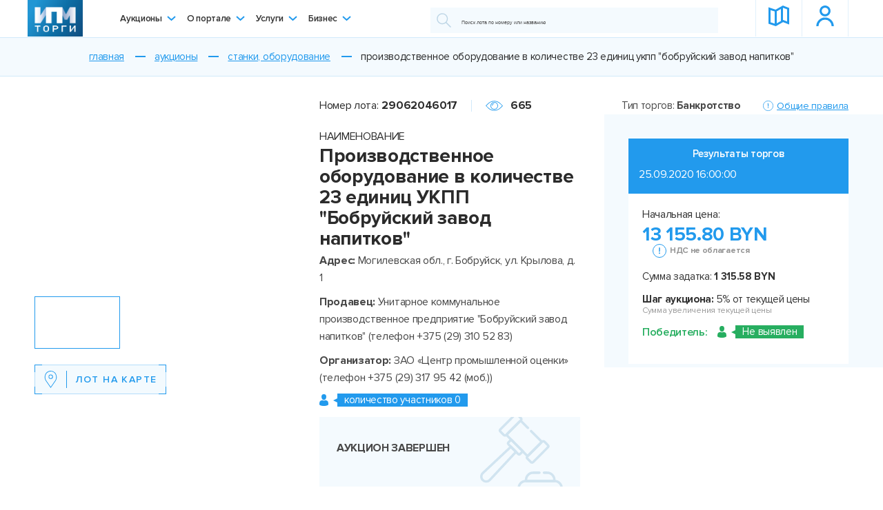

--- FILE ---
content_type: text/html; charset=UTF-8
request_url: https://ipmtorgi.by/auctions/stanki-oborudovanie/proizvodstvennoe-oborudovanie-v-kolichestve-23-edinits/
body_size: 23664
content:
<!DOCTYPE html>
<html xmlns="http://www.w3.org/1999/xhtml" xml:lang="ru" lang="ru">
<head>
	<!-- Google Tag Manager -->
<script data-skip-moving="true">(function(w,d,s,l,i){w[l]=w[l]||[];w[l].push({'gtm.start':
            new Date().getTime(),event:'gtm.js'});var f=d.getElementsByTagName(s)[0],
        j=d.createElement(s),dl=l!='dataLayer'?'&l='+l:'';j.async=true;j.src=
        'https://www.googletagmanager.com/gtm.js?id='+i+dl;f.parentNode.insertBefore(j,f);
    })(window,document,'script','dataLayer','GTM-TZTFMT8');</script>
<!-- End Google Tag Manager -->
<!-- Meta Pixel Code -->
<script data-skip-moving="true">
!function(f,b,e,v,n,t,s)
{if(f.fbq)return;n=f.fbq=function(){n.callMethod?
n.callMethod.apply(n,arguments):n.queue.push(arguments)};
if(!f._fbq)f._fbq=n;n.push=n;n.loaded=!0;n.version='2.0';
n.queue=[];t=b.createElement(e);t.async=!0;
t.src=v;s=b.getElementsByTagName(e)[0];
s.parentNode.insertBefore(t,s)}(window, document,'script',
'https://connect.facebook.net/en_US/fbevents.js');
fbq('init', '8466009433490250');
fbq('track', 'PageView');
</script>
<noscript><img height="1" width="1" style="display:none"
src="https://www.facebook.com/tr?id=8466009433490250&ev=PageView&noscript=1"
/></noscript>
<!-- End Meta Pixel Code -->    

    <title>Купить производственное оборудование в количестве 23 единиц УКПП «Бобруйский завод напитков» на аукционе ИПМ торги</title>
    <!--[if IE]>
    <meta http-equiv="X-UA-Compatible" content="IE = edge">
    <![endif]-->
    <meta name="viewport" content="width=device-width, initial-scale=1">
    <link rel="shortcut icon" type="image/png" href="/favicon.ico">
	<link rel="apple-touch-icon" href="/local/templates/imp_auctions/img/logo-header-180.png">
	<link rel="icon" type="image/svg+xml" href="/local/templates/imp_auctions/img/logo-header-180.png">
	<link rel="icon" type="image/png" sizes="32x32" href="/local/templates/imp_auctions/img/logo-header-180.png">
	<link rel="manifest" href="/local/templates/imp_auctions/img/manifest.json">
	<meta name="theme-color" content="#ffffff">
    <meta name="format-detection" content="telephone=no">
    <!--[if lt IE 9]>
    
    <![endif]-->
	<meta http-equiv="Content-Type" content="text/html; charset=UTF-8" />
<meta name="robots" content="index, follow" />
<meta name="keywords" content="Производственное оборудование в количестве 23 единиц УКПП «Бобруйский завод напитков»" />
<meta name="description" content="Производственное оборудование в количестве 23 единиц УКПП «Бобруйский завод напитков» купить на аукционе в Беларуси. Подать заявку на лот производственное оборудование в количестве 23 единиц УКПП «Бобруйский завод напитков» на сайте ipmtorgi.by." />
<script data-skip-moving="true">(function(w, d, n) {var cl = "bx-core";var ht = d.documentElement;var htc = ht ? ht.className : undefined;if (htc === undefined || htc.indexOf(cl) !== -1){return;}var ua = n.userAgent;if (/(iPad;)|(iPhone;)/i.test(ua)){cl += " bx-ios";}else if (/Windows/i.test(ua)){cl += ' bx-win';}else if (/Macintosh/i.test(ua)){cl += " bx-mac";}else if (/Linux/i.test(ua) && !/Android/i.test(ua)){cl += " bx-linux";}else if (/Android/i.test(ua)){cl += " bx-android";}cl += (/(ipad|iphone|android|mobile|touch)/i.test(ua) ? " bx-touch" : " bx-no-touch");cl += w.devicePixelRatio && w.devicePixelRatio >= 2? " bx-retina": " bx-no-retina";if (/AppleWebKit/.test(ua)){cl += " bx-chrome";}else if (/Opera/.test(ua)){cl += " bx-opera";}else if (/Firefox/.test(ua)){cl += " bx-firefox";}ht.className = htc ? htc + " " + cl : cl;})(window, document, navigator);</script>


<link href="/local/templates/imp_auctions/components/medialine/catalog/auctionCatalog/style.css?1755068378108" type="text/css"  rel="stylesheet" />
<link href="/local/templates/imp_auctions/components/bitrix/catalog.element/auctionElement/style.css?17669910673636" type="text/css"  rel="stylesheet" />
<link href="/local/templates/imp_auctions/components/bitrix/catalog.section/sameAuctions/style.css?17550683783808" type="text/css"  rel="stylesheet" />
<link href="/local/templates/imp_auctions/libs/libs.min.css?175506837769613" type="text/css"  data-template-style="true"  rel="stylesheet" />
<link href="/local/templates/imp_auctions/libs/jquery-ui-1.9.2.custom.min.css?175506837718809" type="text/css"  data-template-style="true"  rel="stylesheet" />
<link href="/local/templates/imp_auctions/css/select2.min.css?175506838014966" type="text/css"  data-template-style="true"  rel="stylesheet" />
<link href="/local/templates/imp_auctions/css/main.css?1755068380522840" type="text/css"  data-template-style="true"  rel="stylesheet" />
<link href="/local/templates/imp_auctions/css/custom.css?175506838012233" type="text/css"  data-template-style="true"  rel="stylesheet" />
<link href="/local/templates/imp_auctions/components/bitrix/menu/menu_button/style.css?1755068378581" type="text/css"  data-template-style="true"  rel="stylesheet" />







<link rel='stylesheet' href='https://use.fontawesome.com/releases/v5.6.3/css/all.css' integrity='sha384-UHRtZLI+pbxtHCWp1t77Bi1L4ZtiqrqD80Kn4Z8NTSRyMA2Fd33n5dQ8lWUE00s/' crossorigin='anonymous'>
<!-- dev2fun module opengraph -->
<meta property="og:title" content="Производственное оборудование в количестве 23 единиц УКПП &amp;quot;Бобруйский завод напитков&amp;quot;"/>
<meta property="og:description" content="Производственное оборудование в количестве 23 единиц УКПП &laquo;Бобруйский завод напитков&raquo; купить на аукционе в Беларуси. Подать заявку на лот производственное обору..."/>
<meta property="og:url" content="https://ipmtorgi.by/auctions/stanki-oborudovanie/proizvodstvennoe-oborudovanie-v-kolichestve-23-edinits/"/>
<meta property="og:type" content="website"/>
<meta property="og:site_name" content="Ipmtorgi.by"/>
<meta property="og:image" content="https://ipmtorgi.by/upload/iblock/1aa/DSCN1336_novyy-razmer.JPG"/>
<meta property="og:image:type" content="image/jpeg"/>
<meta property="og:image:width" content="666"/>
<meta property="og:image:height" content="500"/>
<!-- /dev2fun module opengraph -->



</head>
<body class="preloader--on new-preloader">
<!-- Yandex.Metrika counter -->
<script type="text/javascript" data-skip-moving="true">
    (function(m,e,t,r,i,k,a){m[i]=m[i]||function(){(m[i].a=m[i].a||[]).push(arguments)};
        m[i].l=1*new Date();k=e.createElement(t),a=e.getElementsByTagName(t)[0],k.async=1,k.src=r,a.parentNode.insertBefore(k,a)})
    (window, document, "script", "https://mc.yandex.ru/metrika/tag.js", "ym");

    ym(56971813, "init", {
        clickmap:true,
        trackLinks:true,
        accurateTrackBounce:true,
        webvisor:true,
        ecommerce:"dataLayer"
    });
</script>
<noscript><div><img src="https://mc.yandex.ru/watch/56971813" style="position:absolute; left:-9999px;" alt="" /></div></noscript>
<!-- /Yandex.Metrika counter -->

<!-- Google Tag Manager (noscript) -->
<noscript><iframe src="https://www.googletagmanager.com/ns.html?id=GTM-TZTFMT8" height="0" width="0" style="display:none;visibility:hidden"></iframe></noscript>
<!-- End Google Tag Manager (noscript) -->

<!-- Global site tag (gtag.js) - Google Analytics -->
<script async src="https://www.googletagmanager.com/gtag/js?id=UA-156092906-1" data-skip-moving="true"></script>
<script data-skip-moving="true">
    window.dataLayer = window.dataLayer || [];
    function gtag(){dataLayer.push(arguments);}
    gtag('js', new Date());

    gtag('config', 'UA-156092906-1');
</script><style>
    .preloader {
        flex-direction: column !important;
    }

    /* preloader total line */
    #progressBar {
        width: 300px;
        /*position: absolute;*/
        /*top: 50%;*/
        /*left: 50%;*/
        padding-bottom: 10px;
        border-bottom: 1px dotted #229AED;
        margin: -22px 0 40px 0;

    }

    /* progress bubble */
    #progressBar span {
        /*font: 14px 'Oswald', sans-serif;*/
        color: #fff;

        text-align: center;
        padding: 2px 0 2px 0;
        background-color: #229AED;

        -webkit-border-radius: 3px;
        -moz-border-radius: 3px;
        border-radius: 3px;

        display: block;
        width: 40px;

        position: relative;
        left: -20px;


        -webkit-transition: left 0.2s linear;
        -moz-transition: left 0.2s linear;
        -o-transition: left 0.2s linear;
        -ms-transition: left 0.2s linear;
        transition: left 0.2s linear;

    }

    /* bottom arrow for progress bubble */
    #progressBar span:after {
        content: "";
        display: block;
        position: absolute;
        left: 50%;
        bottom: -6px;
        margin-left: -6px;

        border-left: 6px solid transparent;
        border-right: 6px solid transparent;
        border-top: 6px solid #229AED;

    }

    .preloader-title {
        font-weight: bold;
        color: #229AED;
        font-size: 1rem;
        padding-top: 12px;
    }
</style>



<div class="preloader">
    <div class="preloader__container">
        <div class="preloader__block"></div>
        <div class="preloader__block"></div>
        <div class="preloader__block"></div>
        <div class="preloader__block"></div>
        <div class="preloader__block"></div>
    </div>
    <div class="preloader-title">Загрузка...</div>
</div>

<header id="header" class="header">
    <div class="container">
        <div class="header__container">
            <div class="header-logo">
				<a href="/"><img src="/local/templates/imp_auctions/img/logo-header.png"></a>            </div>
			

<ul class="header-menu">
		
	<li class="header-menu__li hasChild"><a href="/auctions/">Аукционы<div class="arrow"></div></a>
		<ul class="drop">


				

		

	                    <li><a href="/auctions/nedvizhimost/" >Недвижимость</a></li>
        	


				

		

	                    <li><a href="/auctions/transport-i-spetstekhnika/" >Транспорт и спецтехника</a></li>
        	


				

		

	                    <li><a href="/auctions/stanki-oborudovanie/" >Станки, оборудование</a></li>
        	


				

		

	                    <li><a href="/auctions/pik-i-doli-v-ustavnom-fonde/" >ПИК и доли в Уставном фонде</a></li>
        	


				

		

	                    <li><a href="/business/" >Бизнес</a></li>
        	


				

		

	                    <li><a href="/auctions/intellektualnaya-sobstvennost/" >Интеллектуальная собственность</a></li>
        	


				

		

	                    <li><a href="/auctions/debitorskaya-zadolzhennost/" >Дебиторская задолженность</a></li>
        	


				

		

	                    <li><a href="/auctions/bytovaya-tekhnika/" >Бытовая и оргтехника</a></li>
        	


				

		

	                    <li><a href="/auctions/mebel/" >Мебель</a></li>
        	


				

		

	                    <li><a href="/auctions/antikvariat/" >Винтаж и антиквариат</a></li>
        	


				

		

	                    <li><a href="/auctions/zapchasti/" >Запчасти</a></li>
        	


				

		

	                    <li><a href="/auctions/materialy-inventar-zapchasti/" >Материалы, инвентарь</a></li>
        	


				

		

	                    <li><a href="/auctions/inoe/" >Иное имущество</a></li>
        	


				

			    </ul></li>	    	
	<li class="header-menu__li hasChild"><a href="/about-portal/">О портале<div class="arrow"></div></a>
		<ul class="drop">


				

		

	                    <li><a href="/about-portal/" >ЭТП "ИПМ-Торги"</a></li>
        	


				

		

	                    <li><a href="/about-portal/operator-etp/" >Оператор ЭТП</a></li>
        	


				

		

	                    <li><a href="/reglament/" >Регламент</a></li>
        	


				

		

	                    <li><a href="/kak-uchastvovat/" >Как участвовать</a></li>
        	


				

		

	                    <li><a href="/kak-organizovat/" >Как организовать</a></li>
        	


				

		

	                    <li><a href="/stoimost-uslug/" >Стоимость услуг</a></li>
        	


				

		

	                    <li><a href="/about-portal/news/" >Новости</a></li>
        	


				

		

	                    <li><a href="/contact/" >Контакты</a></li>
        	


				

			    </ul></li>	    	
	<li class="header-menu__li hasChild"><a href="/services/">Услуги<div class="arrow"></div></a>
		<ul class="drop">


				

		

	                    <li><a href="/services/auctions/" >Аукционы</a></li>
        	


				

		

	                    <li><a href="/services/business-sale/" >Продажа бизнеса</a></li>
        	


				

		

	                    <li><a href="/services/commission/" >Комиссия</a></li>
        	


				

		

	                    <li><a href="/services/estimate/" >Оценка</a></li>
        	


				

		

	                    <li><a href="/services/inventory/" >Инвентаризация</a></li>
        	


				

		

	                    <li><a href="/services/transportation/" >Транспортировка</a></li>
        	


				

		

	                    <li><a href="/services/storage/" >Хранение</a></li>
        	


				

		

	                    <li><a href="/services/advertising-services/" >Продвижение лотов</a></li>
        	


				

		

	                    <li><a href="/services/realizaciya-imushestva-bankov" >Реализация имущества банков </a></li>
        	


				

			    </ul></li>	    	
	<li class="header-menu__li hasChild"><a href="/business/">Бизнес<div class="arrow"></div></a>
		<ul class="drop">


				

		

	                    <li><a href="/business/" >Смотреть каталог</a></li>
        	


				

		

	                        <li><a class="ajax-popup" href="/local/ajax/popup/auth.php" data-form="regisration" data-class="business">Разместить объявление</a></li>
            	


				

		</ul></li></ul>

<div class="menu-clear-left"></div>
            <div class="header-search">
				
<form action="/search/">
	        <button>
          <svg class="icon icon-search ">
            <use xlink:href="/local/templates/imp_auctions/img/svg/symbol/sprite.svg#search"></use>
          </svg>
        </button>
	<div class="input-text-line"><input type="text" name="q" placeholder="Поиск лота по номеру или названию" /></div>
    </form>
            </div>

            <div class="header-btn">
                <a class="header-btn__item" href="/auctions-map/">
                    <svg class="icon icon-map-header ">
                        <use xlink:href="/local/templates/imp_auctions/img/svg/symbol/sprite.svg#map-header"></use>
                    </svg>
                    <div class="name">Карта лотов</div>
                </a>
				                    <a class="header-btn__item ajax-popup" href="/local/ajax/popup/auth.php" data-form="regisration">
                        <svg class="icon icon-lc-header ">
                            <use xlink:href="/local/templates/imp_auctions/img/svg/symbol/sprite.svg#lc-header"></use>
                        </svg>
                        <div class="name">Личный кабинет</div>
                    </a>
				            </div>
            <div class="header-burger">
                <div id="nav-icon1"><span></span><span></span><span></span></div>
            </div>
        </div>
    </div>
</header>

<article>
        <link href="/bitrix/css/main/font-awesome.css?175506842828777" type="text/css" rel="stylesheet" />
<section><div class="breadcrumbs" itemprop="http://schema.org/breadcrumb" itemscope itemtype="http://schema.org/BreadcrumbList"><div class="bx-breadcrumb">
			<div class="bx-breadcrumb-item" itemref="bx_breadcrumb_0" id="bx_breadcrumb_0" itemprop="itemListElement" itemscope itemtype="http://data-vocabulary.org/Breadcrumb">
				
				<a href="/" title="Главная" itemprop="url">
					<span itemprop="title">Главная</span>
				</a>
				<meta itemprop="position" content="1" />
			</div>
			<div class="bx-breadcrumb-item" itemref="bx_breadcrumb_1" id="bx_breadcrumb_1" itemprop="itemListElement" itemscope itemtype="http://data-vocabulary.org/Breadcrumb">
				
				<a href="/auctions/" title="Аукционы" itemprop="url">
					<span itemprop="title">Аукционы</span>
				</a>
				<meta itemprop="position" content="2" />
			</div>
			<div class="bx-breadcrumb-item" itemref="bx_breadcrumb_2" id="bx_breadcrumb_2" itemprop="itemListElement" itemscope itemtype="http://data-vocabulary.org/Breadcrumb">
				
				<a href="/auctions/stanki-oborudovanie/" title="Станки, оборудование" itemprop="url">
					<span itemprop="title">Станки, оборудование</span>
				</a>
				<meta itemprop="position" content="3" />
			</div>
			<div class="bx-breadcrumb-item" itemprop="itemListElement" itemscope itemtype="http://schema.org/ListItem">
				
				<span itemprop="title">Производственное оборудование в количестве 23 единиц УКПП &quot;Бобруйский завод напитков&quot;</span>
				<meta itemprop="position" content="4" />
			</div><div style="clear:both"></div></div></div></section>    

                            <div id="comp_46c86dc679060b96310cb03a4fd11992"><arcticle>
    
    <style>.none{display: none;}</style>
    <section>
    <div class="aution">
        <div class="container">
            <div class="aution__container">
                <div class="aution__left">
                    <div class="auction-gallery">
                        <div class="auction-gallery__main-wrap">
                                                                                            <div class="auction-gallery__main">
                                                                            <div class="auction-gallery__main-slide">
                                            <a href="/upload/iblock/1aa/DSCN1336_novyy-razmer.JPG" style="background-image: url(/upload/resize_cache/iblock/1aa/470_328_2/DSCN1336_novyy-razmer.JPG)"></a>
                                        </div>
                                                                                                                <div class="auction-gallery__main-slide">
                                            <a href="/upload/iblock/fdc/DSCN1423_novyy-razmer.JPG" style="background-image: url(/upload/resize_cache/iblock/fdc/470_328_2/DSCN1423_novyy-razmer.JPG)"></a>
                                        </div>
                                                                            <div class="auction-gallery__main-slide">
                                            <a href="/upload/iblock/1d4/DSCN1499_novyy-razmer.JPG" style="background-image: url(/upload/resize_cache/iblock/1d4/470_328_2/DSCN1499_novyy-razmer.JPG)"></a>
                                        </div>
                                                                            <div class="auction-gallery__main-slide">
                                            <a href="/upload/iblock/da7/DSCN1306_novyy-razmer.JPG" style="background-image: url(/upload/resize_cache/iblock/da7/470_328_2/DSCN1306_novyy-razmer.JPG)"></a>
                                        </div>
                                                                            <div class="auction-gallery__main-slide">
                                            <a href="/upload/iblock/c10/DSCN1205_novyy-razmer.JPG" style="background-image: url(/upload/resize_cache/iblock/c10/470_328_2/DSCN1205_novyy-razmer.JPG)"></a>
                                        </div>
                                                                            <div class="auction-gallery__main-slide">
                                            <a href="/upload/iblock/e83/DSCN1335_novyy-razmer.JPG" style="background-image: url(/upload/resize_cache/iblock/e83/470_328_2/DSCN1335_novyy-razmer.JPG)"></a>
                                        </div>
                                                                            <div class="auction-gallery__main-slide">
                                            <a href="/upload/iblock/7bb/DSCN1510_novyy-razmer.JPG" style="background-image: url(/upload/resize_cache/iblock/7bb/470_328_2/DSCN1510_novyy-razmer.JPG)"></a>
                                        </div>
                                                                            <div class="auction-gallery__main-slide">
                                            <a href="/upload/iblock/f3a/DSCN1502_novyy-razmer.JPG" style="background-image: url(/upload/resize_cache/iblock/f3a/470_328_2/DSCN1502_novyy-razmer.JPG)"></a>
                                        </div>
                                                                    </div>
                                                    </div>

                        <div class="auction-gallery__nav">
                                                            <div class="auction-gallery__nav-slide">
                                    <div class="img" style="background-image: url(/upload/resize_cache/iblock/1aa/147_90_2/DSCN1336_novyy-razmer.JPG)"></div>
                                </div>
                            
                                                            <div class="auction-gallery__nav-slide">
                                    <div class="img" style="background-image: url(/upload/resize_cache/iblock/fdc/470_328_2/DSCN1423_novyy-razmer.JPG)"></div>
                                </div>
                                                            <div class="auction-gallery__nav-slide">
                                    <div class="img" style="background-image: url(/upload/resize_cache/iblock/1d4/470_328_2/DSCN1499_novyy-razmer.JPG)"></div>
                                </div>
                                                            <div class="auction-gallery__nav-slide">
                                    <div class="img" style="background-image: url(/upload/resize_cache/iblock/da7/470_328_2/DSCN1306_novyy-razmer.JPG)"></div>
                                </div>
                                                            <div class="auction-gallery__nav-slide">
                                    <div class="img" style="background-image: url(/upload/resize_cache/iblock/c10/470_328_2/DSCN1205_novyy-razmer.JPG)"></div>
                                </div>
                                                            <div class="auction-gallery__nav-slide">
                                    <div class="img" style="background-image: url(/upload/resize_cache/iblock/e83/470_328_2/DSCN1335_novyy-razmer.JPG)"></div>
                                </div>
                                                            <div class="auction-gallery__nav-slide">
                                    <div class="img" style="background-image: url(/upload/resize_cache/iblock/7bb/470_328_2/DSCN1510_novyy-razmer.JPG)"></div>
                                </div>
                                                            <div class="auction-gallery__nav-slide">
                                    <div class="img" style="background-image: url(/upload/resize_cache/iblock/f3a/470_328_2/DSCN1502_novyy-razmer.JPG)"></div>
                                </div>
                                                    </div>

                        <div class="auction-gallery__btn">

                            
                                                            <a class="btn-anim btn-blue btn-img btn-img-w ajax-popup" href="/local/ajax/popup/map.php?map=CCQhZQVw3C">
                                    <i class="line line-1"></i><i class="line line-2"></i><i class="line line-3"></i><i class="line line-4"></i>
                                    <div class="img">
                                        <svg class="icon icon-location-line ">
                                            <use xlink:href="/local/templates/imp_auctions/img/svg/symbol/sprite.svg#location-line"></use>
                                        </svg>
                                    </div>
                                    <span>Лот на карте</span>
                                </a>
                                                    </div>
                    </div>

                    <div class="wrapper-lg">
                        <div class="aution-main__top">
                            <div class="aution-main__top-line">
                                <div class="aution-main__lot">Номер лота:<b>29062046017</b></div>
                                                                <div class="aution-main__view">
                                    <svg class="icon icon-eye ">
                                        <use xlink:href="/local/templates/imp_auctions/img/svg/symbol/sprite.svg#eye"></use>
                                    </svg>
                                    <b>665</b>
                                </div>
                                                            </div>

                            <div class="aution-main__name">
                                <span>НАИМЕНОВАНИЕ</span>
                                <h1>Производственное оборудование в количестве 23 единиц УКПП "Бобруйский завод напитков"</h1>
                                                            </div>

                                                    </div>

                        <div class="aution-main__bottom">
                                                                                                                                                                <div class="aution-main__block"><b>Адрес:&#032;</b>Могилевская обл., г. Бобруйск, ул. Крылова, д. 1</div>
                            
                            <div class="aution-main__block"><b>Продавец: &#032;</b>Унитарное коммунальное производственное предприятие "Бобруйский завод напитков" (телефон +375 (29) 310 52 83)</div>

                            <div class="aution-main__block"><b>Организатор: &#032;</b>ЗАО «Центр промышленной оценки» (телефон +375 (29) 317 95 42 (моб.))</div>

                                                            <div class="aution-main__block js-aution-main__block">
                                    <div class="auction-count-person">
                                        <svg class="icon icon-lc-full ">
                                            <use xlink:href="/local/templates/imp_auctions/img/svg/symbol/sprite.svg#lc-full"></use>
                                        </svg>
                                        <span>количество участников 0</span>
                                                                            </div>

                                                                    </div>
                            
                            
                                                        
                            
                                                                    <div class="aution-main__block">
                                        <div class="attention">
                                                                                                                                                <p><br/><b>АУКЦИОН ЗАВЕРШЕН</b><br/><br/></p>
                                                                                                                                    </div>

                                    </div>
                                                                                                                </div>
                    </div>
                </div>

                <div class="aution__right">
                                            <div class="auction-bet " id="fullForm">
                            <div class="auction-bet__top"  >
                                <div class="auction-bet__type">Тип торгов:&#032;<b>&#032;Банкротство</b></div>
                                                                    <a class="btn-line btn-blue ajax-popup" href="/local/ajax/popup/rules.php?type=Банкротство"><img src="/local/templates/imp_auctions/img/svg/info.svg"><span>Общие правила</span></a>
                                                            </div>

                            <div class="auction-bet__container">
                                <div class="auction-bet__container-bg none" id="fullInfoBlock">
                                                                            <div class="auction-bet__counter none" id="upSideBlock">
                                                                                        <div class="auction-bet__counter-text">-- n/a --</div>
                                                                                                                                        <div class="auction-bet__counter-number" id="startTimer" data-finish="" data-finish-ts="0">
                                                    <div class="timer_section" data-type="days">
                                                        <div class="num days_1">0</div>
                                                        <div class="num days_2">0</div>
                                                        <div class="timer_section_desc">&dcy;&ncy;&iecy;&jcy;</div>
                                                    </div>
                                                    <div class="timer_section" data-type="hours">
                                                        <div class="num hours_1">0</div>
                                                        <div class="num hours_2">0</div>
                                                        <div class="timer_section_desc">&chcy;&acy;&scy;&ocy;&vcy;</div>
                                                    </div>
                                                    <div class="timer_section" data-type="minutes">
                                                        <div class="num minutes_1">0</div>
                                                        <div class="num minutes_2">0</div>
                                                        <div class="timer_section_desc">&mcy;&icy;&ncy;&ucy;&tcy;</div>
                                                    </div>
                                                    <div class="timer_section" data-type="seconds">
                                                        <div class="num seconds_1">0</div>
                                                        <div class="num seconds_2">0</div>
                                                        <div class="timer_section_desc">&scy;&iecy;&kcy;&ucy;&ncy;&dcy;</div>
                                                    </div>
                                                </div>
                                                                                    </div>
                                    
                                                                        <div class="auction-bet__price valute_price-parent">
                                                                                    <div class="valute_price">
				<div><b>4 542.28</b>USD</div>
			<div><b>3 873.91</b>EUR</div>
			<div class="w100"><b>353 888.37</b>RUB</div>
			</div>                                                                                            <p>Начальная цена:</p>
                                                <span class="num">
                                            <span id="auction-bet__price">13 155.80 BYN</span>
                                            <span class="gray gray-help">
                                                <span>&#032;<img src="/local/templates/imp_auctions/img/svg/info.svg">НДС не облагается</span>
                                            </span>
                                        </span>
                                                                                                                                                                        </div>

                                                                            <div class="auction-bet__block valute_price-parent">
                                            <div class="aution-main__min-vote">
                                                <p>Минимальная цена: <b>3 758.80 BYN</b></p>
                                            </div>
                                            <div class="valute_price">
                                                                                                        <div><b>1 297.79</b>USD</div>
                                                        <div><b>1 106.83</b>EUR</div>
                                                        <div class="w100"><b>101 110.96</b>RUB</div>
                                                                                                    </div>
                                        </div>
                                    
                                    
                                                                            <div class="auction-bet__block" id="percentData">
                                            <p>Шаг аукциона:&nbsp;<b>5% от текущей цены</b></p>
                                            <p class="gray"> Сумма увеличения текущей цены</p>
                                        </div>
                                    
                                                                                                                
                                                                            <div class="auction-bet__block">
                                            <div class="auction-bet__block--gray"><span>Сумма задатка:&nbsp;<b>1 315.58 BYN</b></span><span class="gray">Для участия в аукционе нужно внести задаток</span></div>
                                        </div>
                                        <div class="auction-bet__block">
                                            <p>Кроме цены за лот победитель оплачивает:</p>
                                            <p>затраты:<b> не более 400 BYN с учетом НДС</b></p>
                                                                                    </div>
                                        <div class="auction-bet__block" id="percentData">
                                            <p>вознаграждение организатору торгов<br><b>5% от цены продажи лота</b></p>
                                        </div>
                                    
                                                                                                                                                                                                    
                                    
                                    
                                                                                                                        <div class="auction-bet__block auction-bet__block--btn">
                                                <a data-form="regisration" class="btn-anim btn-blue btn-bg ajax-popup" href="/local/ajax/popup/registration.php">регистрация</a>
                                                <a class="btn-anim btn-blue btn-img ajax-popup" data-form="regisration" href="/local/ajax/popup/auth.php">
                                                    <div class="line line-1"></div>
                                                    <div class="line line-2"></div>
                                                    <div class="line line-3"></div>
                                                    <div class="line line-4"></div>
                                                    <svg class="icon icon-lc ">
                                                        <use xlink:href="/local/templates/imp_auctions/img/svg/symbol/sprite.svg#lc"></use>
                                                    </svg>
                                                    <span>Войти</span>
                                                </a>
                                            </div>

                                            <div class="auction-bet__block">
                                                <a class="auction-bet__helper help--popup-call" href="#help5"><img src="/local/templates/imp_auctions/img/svg/quest.svg"><span>Я тут в первый раз. Как участвовать?</span></a>
                                                <div class="zoom-anim-dialog help--popup mfp-hide" id="help5">
                                                    <div class="line line-1"></div>
                                                    <div class="line line-2"></div>
                                                    <div class="line line-3"></div>
                                                    <div class="line line-4"></div>
                                                    <div class="help--popup__container text-page">
                                                        <div class="zag">Как участвовать в аукционе?</div>
                                                        Чтобы участвовать в аукционе, вам нужно зарегистрироваться или войти на портал под своим логином. Регистрация на портале бесплатная. После этого вы сможете подавать заявки на участие в торгах.
                                                    </div>
                                                </div>
                                            </div>
                                                                                                                                                                                                    <div class="auction-bet__block" id="zadatok">
                                                <div class="auction-bet__block--gray"><span style="color: #229aed;">Приём заявок на участие в торгах завершен</span></div>
                                            </div>
                                                                                                            </div>
                                                                <div class="auction-bet__container-bg " id="finishTime">
                                    <div class="auction-bet__counter">
                                        <div class="auction-bet__counter-text">Результаты торгов</div>
                                        <div class="result">25.09.2020 16:00:00</div>
                                    </div>
                                    
                                    <div class="auction-bet__price valute_price-parent">
                                        <div class="valute_price">
				<div><b>4 542.28</b>USD</div>
			<div><b>3 873.91</b>EUR</div>
			<div class="w100"><b>353 888.37</b>RUB</div>
			</div>                                        <p>Начальная цена:</p>
                                        <span class="num">
                                            <span class="number" id="auction-bet__price">13 155.80 BYN</span>
                                            <span class="gray gray-help">
                                                <span>&#032;<img src="/local/templates/imp_auctions/img/svg/info.svg">НДС не облагается</span>
                                            </span>
                                        </span>
                                    </div>

                                                                            <div class="auction-bet__block">
                                            <p>Сумма задатка:&nbsp;<b>1 315.58 BYN</b></p>
                                        </div>
                                    
                                    
                                                                            <div class="auction-bet__block">
                                            <p><b>Шаг аукциона:</b> 5% от текущей цены</p>
                                            <p class="gray"> Сумма увеличения текущей цены</p>
                                        </div>
                                    
                                    
                                                                            <div class="auction-bet__block">
                                            <div class="auction-count-person green">
                                                <div class="winner" id="statusFinish">Победитель: </div>
                                                <svg class="icon icon-lc-full">
                                                    <use xlink:href="/local/templates/imp_auctions/img/svg/symbol/sprite.svg#lc-full"></use>
                                                </svg>
                                                <span id="winnerID">Не выявлен</span>
                                            </div>
                                        </div>
                                    
                                                                                                                                                                                                                                                                                                                                </div>
                            </div>
                        </div>

                        <div class="auction-bet none" id="one_person">
                            <div class="auction-bet__top">
                                <div class="auction-bet__type">Тип торгов:&#032;<b>&#032;Банкротство</b></div>
                                <a class="btn-line btn-blue ajax-popup" href="/local/ajax/popup/rules.php?type=Банкротство">
                                    <img src="/local/templates/imp_auctions/img/svg/info.svg">
                                    <span>Общие правила</span>
                                </a>
                            </div>

                            <div class="auction-bet__container">
                                <div class="auction-bet__container-bg">
                                    <div class="auction-bet__counter">
                                        <div class="auction-bet__counter-text alone_man w100">Вы единственный участник аукциона:</div>
                                    </div>
                                    <div class="auction-bet__block">
                                        <p>Вам предоставляется возможность приобрести<b>&#032;лот №29062046017&#032;</b>по начальной цене&#032;<b>увеличенной на 5%</b></p>
                                    </div>
                                    <div class="auction-bet__price valute_price-parent">
                                        <div class="valute_price">
				<div><b>4 542.28</b>USD</div>
			<div><b>3 873.91</b>EUR</div>
			<div class="w100"><b>353 888.37</b>RUB</div>
			</div>                                        <p><b>Начальная цена:</b></p>
                                        <div class="auction-count-person">13 155.80 BYN<span>+5%</span></div>
                                    </div>
                                    <div class="auction-bet__price">
                                        <p><b>Итоговая стоимость лота составит:</b></p>
                                        <p>
                                            <span class="num" id="auction-bet__pric">
                                                <span class="number">13 813.59 BYN</span>
                                                <span class="gray gray-help">
                                                    <span>&#032;<img src="/local/templates/imp_auctions/img/svg/info.svg">НДС не облагается</span>
                                                </span>
                                            </span>
                                        </p>
                                    </div>
                                    <div class="auction-bet__block auction-bet__block--btnAuto">
                                        <a onclick="buyAuction(46017, 0, 13813.59, 'buy'); return false;" class="btn-anim btn-blue btn-bg" href="#">Согласен приобрести лот</a>
                                        <a onclick="buyAuction(46017, 0, 13813.59, 'no_buy'); return false;" class="btn-anim btn-blue" href="#">
                                            <div class="line line-1"></div>
                                            <div class="line line-2"></div>
                                            <div class="line line-3"></div>
                                            <div class="line line-4"></div>
                                            Не согласен
                                        </a>
                                    </div>
                                </div>
                            </div>
                        </div>
                                    </div>
            </div>
        </div>
    </div>
</section>

    <section>
    <div class="aution--bg">
        <div class="aution-hod">
            <div class="container">
                <span class="l l-1"></span>
                <span class="l l-2"></span>
                <span class="l l-3"></span>
                <span class="l l-4"></span>
                <span class="l l-5"></span>
                <img class="paralax-img" src="/local/templates/imp_auctions/img/svg/torgi.svg">
                <div class="aution-hod__container">
                    <div class="aution-hod__zag"><span>Ход торгов</span></div>
                    <div class="aution-hod__list">
                        <ul class="aution-hod__list-top">
                            <li>Имя</li>
                            <li>Предложенная цена, BYN</li>
                            <li>Время ставки</li>
                        </ul>

                        <ul class="aution-hod__list-bottom dataShow4" data-show="4" id="userList">
                                                    </ul>

                        <a class="btn-show-all-bids ajax-popup" id="showMore" href="/local/ajax/popup/show-all-bids.php?lotId=46017">
                            <span>Посмотреть все ставки</span>
                            <svg class="icon icon-ar-bottom ">
                                <use xlink:href="/local/templates/imp_auctions/img/svg/symbol/sprite.svg#ar-bottom"></use>
                            </svg>
                        </a>
                    </div>
                </div>
            </div>
        </div>
    </div>
</section>        <section>
        <div class="container">
            <div class="aution-inform" >
                <div class="aution-inform__zag">Информация о лоте</div>
                <div class="aution-inform__tabs">
	                                        <ul class="aution-inform__list" data-work="on">
                            <li class="active">Описание</li>
                            <li>Продавец</li>
                            <li>Организатор</li>
                            <li>Порядок регистрации</li>
			                <li>Документы</li>			                                        </ul>
		                <div class="aution-inform__content active">
    <div class="zag-for-mob">Описание
        <svg class="icon icon-ar-down-line ">
            <use xlink:href="/local/templates/imp_auctions/img/svg/symbol/sprite.svg#ar-down-line"></use>
        </svg>
    </div>
    <div class="container-mob">
                    <div class="aution-inform-zag">О предмете торгов</div>
            <ul class="aution-inform__items">
                <li>
                    <div>Наименование</div>
                    <div>Производственное оборудование в количестве 23 единиц.</div>
                </li>
                                                <li>
                                    <div>Марка (модель)</div>
                                    <div>Производственное оборудование в количестве 23 единиц.</div>
                                </li>
                                                            <li>
                                    <div>Адрес (местонахождение)</div>
                                    <div>Могилевская обл., г. Бобруйск, ул. Крылова, д. 1</div>
                                </li>
                                                            <li>
                                    <div>Дополнительная информация</div>
                                    <div>Состав имущества, входящий в состав лота, размещен в разделе "Документы".</div>
                                </li>
                            
                                                                    <li>
                        <div>Адрес</div>
                        <div>Могилевская обл., г. Бобруйск, ул. Крылова, д. 1</div>
                    </li>
                                                                <!-- <li>
                        <div>Общие сведения о земельном участке</div>
                        <div></div>
                    </li> -->
                                                
                            </ul>
                        <div class="aution-inform-zag">Осмотр предмета аукциона</div>
            <ul class="aution-inform__items">
                                    <li>
                        <div>Контактное лицо по осмотру</div>
                        <div>Куликов Александр Валерьевич</div>
                    </li>
                                                    <li>
                        <div>Мобильный</div>
                        <div>+375 29 310-52-83 </div>
                    </li>
                                                                                    <li>
                        <div>Комментарий</div>
                        <div>Ознакомление с предметом электронных торгов осуществляется в рабочие дни с 8ч. 00мин. по 17ч. 00 мин.</div>
                    </li>
                            </ul>
            <div class="aution-inform-zag">Порядок оплаты и заключения договора купли-продажи</div>
            <ul class="aution-inform__items">
                                    <li>
                        <div>Срок подписания/заключения договора</div>
                        <div>Срок подписания договора</div>
                    </li>
                                                    <li>
                        <div>Дни</div>
                        <div>Рабочие дни</div>
                    </li>
                                                    <li>
                        <div>Количество дней</div>
                        <div>15</div>
                    </li>
                                                    <li>
                        <div>Срок и порядок оплаты за лот</div>
                        <div>В соответствии с договором купли-продажи, но не позднее тридцати дней со дня проведения торгов, если иной срок не установлен собранием (комитетом) кредиторов.</div>
                    </li>
                                                    <li>
                        <div>Срок для возмещения затрат и оплаты вознаграждения покупателем</div>
                        <div>В течение 5 (пяти) дней после проведения электронных торгов.</div>
                    </li>
                            </ul>
            <div class="aution-inform-zag">Обязанности и ответственность победителя</div>
            <ul class="aution-inform__items">
                                    <li>
                        <div>Ответственность и обязанности</div>
                        <div>В случае отказа или уклонения победителя электронных торгов от подписания договора купли-продажи внесенный им задаток возврату не подлежит, а включается антикризисным управляющим в состав имущества должника (продавца). Результаты электронных торгов аннулируются в случае отказа или уклонения победителя электронных торгов от подписания договора купли-продажи; возмещения затрат, связанных с организацией и проведением электронных торгов.</div>
                    </li>
                            </ul>
            <p></p>
        
    </div>
</div><div class="aution-inform__content">
    <div class="zag-for-mob">Продавец        <svg class="icon icon-ar-down-line ">
            <use xlink:href="/local/templates/imp_auctions/img/svg/symbol/sprite.svg#ar-down-line"></use>
        </svg>
    </div>
    <div class="container-mob">
        <div class="aution-inform-zag">Данные о продавце</div>
        <ul class="aution-inform__items">
            <li>
                <div>Статус продавца</div>
                <div>Банкротство</div>
            </li>
            <li>
                <div>Наименование</div>
                                                        <div>Унитарное коммунальное производственное предприятие "Бобруйский завод напитков"</div>
                                    </li>
                        <li>
                <div>Антикризисный управляющий</div>
                <div>А.В. Куликов</div>
            </li>
                        <li>
                <div>Контакты</div>
                                        <div>+375 (29) 310 52 83, +375 (22) 547 49 88</div>
                                    </li>
            <li>
                <div>Адрес</div>
                                        <div>Могилёвская область, г. Бобруйск, 213805, Карла Маркса, 259</div>
                                                    </li>
            <li>
                <div>Почтовый адрес</div>
                                        <div>213805, Могилёвская обл Бобруйский р-он, г. Бобруйск, . Карла Маркса, 259</div>
                                    </li>
            <li>
                <div>Email</div>
                                                <div><a href="mailto:Perspectiva2018@tut.by">Perspectiva2018@tut.by</a></div>
                                                        </li>
        </ul>
    </div>
</div><div class="aution-inform__content">
    <div class="zag-for-mob">Организатор        <svg class="icon icon-ar-down-line ">
            <use xlink:href="/local/templates/imp_auctions/img/svg/symbol/sprite.svg#ar-down-line"></use>
        </svg>
    </div>
    <div class="container-mob">
        <div class="aution-inform-zag">Данные об организаторе</div>
        <ul class="aution-inform__items">
            <li>
                <div>Наименование</div>
                <div>ЗАО «Центр промышленной оценки»</div>
            </li>
            <li>
                <div>Контакты</div>
                <div>
                                                            +375 (29) 154 34 35 (моб.), +375 (29) 317 95 42 (моб.), +375 (17) 310 36 37 (гор.)                </div>
            </li>
            <li>
                <div>Адрес</div>
                <div>220004, г. Минск, ул. Немига, д. 40, пом. 46, оф. 2</div>
            </li>
            <li>
                <div>Email</div>
                <div><a href="mailto:auction@cpo.by">auction@cpo.by</a></div>
            </li>
            <li>
                <div>Реквизиты</div>
                                <div>ЗАО «Центр промышленной оценки», УНП 191 021 390, <br>ОАО "Банк БелВЭБ" по адресу г. Минск, БИК BELBBY2X (код платежа назначения 40901), <br>р/с BYN BY47 BELB 3012 0028 5000 3022 6000 , <br>р/с EUR BY02 BELB 3012 0028 5000 6022 6000 , <br>р/с USD BY17 BELB 3012 0028 5000 5022 6000 , <br>р/с RUB BY84 BELB 3012 0028 5000 7022 6000</div>
            </li>
        </ul>

    </div>
</div><div class="aution-inform__content">
    <div class="zag-for-mob">Порядок регистрации
        <svg class="icon icon-ar-down-line ">
            <use xlink:href="/local/templates/imp_auctions/img/svg/symbol/sprite.svg#ar-down-line"></use>
        </svg>
    </div>
    <div class="container-mob">
        <div class="aution-inform-zag">Порядок регистрации</div>
        <div class="aution-inform__bg">
	        <ol>
	<li> <b> Зарегистрироваться на сайте ЭТП:</b>
	<ul>
		<li>- нажмите кнопку «Регистрация»&nbsp;на сайте ЭТП;</li>
		<li>- введите свой адрес электронной почты;</li>
		<li>- для входа в личный кабинет введите логин и пароль, полученные в отправленном Вам письме.</li>
	</ul>
 </li>
	<li> <b> Выполнить вход и заполнить раздел «Персональные данные»:</b>
	<ul>
		<li>- в личном кабинете заполните свои «персональные данные» и нажмите кнопку «Сохранить и отправить» внизу страницы;</li>
		<li>- ваша заявка будет рассмотрена оператором ЭТП и принята в установленном Регламентом ЭТП порядке. Дождитесь уведомления от оператора ЭТП о прохождении аккредитации.</li>
	</ul>
 </li>
	<li> <b> Внести задаток и подать заявку на участие в торгах:</b>
	<ul>
		<li>- ознакомьтесь с условиями проведения аукциона и нажмите кнопку «Подать заявку»;</li>
		<li>- внесите задаток, прикрепите чек об оплате и нажмите кнопку "Отправить заявку на участие в торгах";</li>
		<li>- ваша заявка будет рассмотрена оператором ЭТП и принята в установленном регламентом ЭТП порядке. Получите уведомление оператора ЭТП о регистрации на торги и в назначенное время участвуйте в торгах.</li>
	</ul>
 </li>
</ol>        </div>
    </div>
</div><div class="aution-inform__content">
    <div class="zag-for-mob">Документы
        <svg class="icon icon-ar-down-line ">
            <use xlink:href="/local/templates/imp_auctions/img/svg/symbol/sprite.svg#ar-down-line"></use>
        </svg>
    </div>
    <div class="container-mob">
        <div class="aution-inform-zag">Скачать документы</div>
        <div class="aution-inform__link-container">
                    <a class="link-dowload btn-blue btn-line" href="/upload/iblock/d1e/33-Proizvodstvennoe-oborudovanie.xlsx" download="33 Производственное оборудование.xlsx">
                <svg class="icon icon-dowload ">
                    <use xlink:href="/local/templates/imp_auctions/img/svg/symbol/sprite.svg#dowload"></use>
                </svg>
                <span>33 Производственное оборудование.xlsx</span>
            </a>
                </div>
    </div>
</div>                                    </div>
            </div>
        </div>
    </section>
    



<section>
                <div class="hr"></div>
                <div class="container">
                    <div class="similar-block">
                        <div class="similar-block__zag">Похожие лоты</div>
                        <div class="c-list__container">
                            
<!-- items-container -->
        <div class="c-list__item" id="bx_3966226736_314852_7e1b8e3524755c391129a9d7e6f2d206">
        <a class="c-list__item-img" href="https://ipmtorgi.by/auctions/stanki-oborudovanie/alyuminievaya-forma-dlya-izgotovleniya-chastey-upakovki-iz-penoplasta-inv-nomer-00000133-ooo-dominve-1/"
           data-entity="image-wrapper">
            <div class="img" id=""
                 style="background-image: url('/upload/resize_cache/iblock/08b/450_450_1/ixudr2axdgxwxggnmxs6xo5cz1n6w3bi.JPG')">
            </div>
            
        </a>
                <div class="c-list__item-info">
            <div class="c-list__item-info__name">Алюминиевая форма для изготовления частей упаковки из пенопласта (инв. номер 00000133) ООО «Доминвестпро&quot;</div>
            <div class="c-list__item-info__date"><span>Приём заявок до</span><span>27.01.2026 | 17:00</span></div>
            <div class="c-list__item-info__location">
                <svg class="icon icon-location "><use xlink:href="/local/templates/imp_auctions/img/svg/symbol/sprite.svg#location"></use></svg>
                <span><a href="">Молодечно и район</a></span>
            </div>
        </div>
        <div class="c-list__item-btn">
            <div class="c-list__item-btn__price valute_price-parent">
                <div class="valute_price">
                                                <div><b>397.06</b>USD</div>
                            <div><b>338.63</b>EUR</div>
                            <div class="w100"><b>30 934.77</b>RUB</div>
                                        </div>
                <div class="text"><span>Начальная цена:</span><span>1 150.00 BYN</span></div>
            </div><a class="btn-anim btn-blue" href="https://ipmtorgi.by/auctions/stanki-oborudovanie/alyuminievaya-forma-dlya-izgotovleniya-chastey-upakovki-iz-penoplasta-inv-nomer-00000133-ooo-dominve-1/"><i class="line line-1"></i><i class="line line-2"></i><i class="line line-3"></i><i class="line line-4"></i>
            <svg class="icon icon-ar-right ">
                <use xlink:href="/local/templates/imp_auctions/img/svg/symbol/sprite.svg#ar-right"></use>
            </svg></a>
        </div>
    </div>
        <!-- items-container -->
        <div class="c-list__item" id="bx_3966226736_314849_362ce596257894d11ab5c1d73d13c755">
        <a class="c-list__item-img" href="https://ipmtorgi.by/auctions/stanki-oborudovanie/alyuminievaya-forma-dlya-izgotovleniya-chastey-upakovki-iz-penoplasta-inv-nomer-00000132-ooo-dominve-1/"
           data-entity="image-wrapper">
            <div class="img" id=""
                 style="background-image: url('/upload/resize_cache/iblock/473/450_450_1/xdm705dh0r2v1asea099wy3645anzpyg.JPG')">
            </div>
            
        </a>
                <div class="c-list__item-info">
            <div class="c-list__item-info__name">Алюминиевая форма для изготовления частей упаковки из пенопласта (инв. номер 00000132) ООО «Доминвестпро&quot;</div>
            <div class="c-list__item-info__date"><span>Приём заявок до</span><span>27.01.2026 | 17:00</span></div>
            <div class="c-list__item-info__location">
                <svg class="icon icon-location "><use xlink:href="/local/templates/imp_auctions/img/svg/symbol/sprite.svg#location"></use></svg>
                <span><a href="">Молодечно и район</a></span>
            </div>
        </div>
        <div class="c-list__item-btn">
            <div class="c-list__item-btn__price valute_price-parent">
                <div class="valute_price">
                                                <div><b>397.06</b>USD</div>
                            <div><b>338.63</b>EUR</div>
                            <div class="w100"><b>30 934.77</b>RUB</div>
                                        </div>
                <div class="text"><span>Начальная цена:</span><span>1 150.00 BYN</span></div>
            </div><a class="btn-anim btn-blue" href="https://ipmtorgi.by/auctions/stanki-oborudovanie/alyuminievaya-forma-dlya-izgotovleniya-chastey-upakovki-iz-penoplasta-inv-nomer-00000132-ooo-dominve-1/"><i class="line line-1"></i><i class="line line-2"></i><i class="line line-3"></i><i class="line line-4"></i>
            <svg class="icon icon-ar-right ">
                <use xlink:href="/local/templates/imp_auctions/img/svg/symbol/sprite.svg#ar-right"></use>
            </svg></a>
        </div>
    </div>
        <!-- items-container -->
        <div class="c-list__item" id="bx_3966226736_314846_c80764dfaf26ca80162484593ec7c29b">
        <a class="c-list__item-img" href="https://ipmtorgi.by/auctions/stanki-oborudovanie/alyuminievaya-forma-dlya-izgotovleniya-chastey-upakovki-iz-penoplasta-inv-nomer-00000098-ooo-dominve-1/"
           data-entity="image-wrapper">
            <div class="img" id=""
                 style="background-image: url('/upload/resize_cache/iblock/3b0/450_450_1/c6lps14ln4ajpkfp95a1hkdl4frpn3rp.JPG')">
            </div>
            
        </a>
                <div class="c-list__item-info">
            <div class="c-list__item-info__name">Алюминиевая форма для изготовления частей упаковки из пенопласта (инв. номер 00000098) ООО «Доминвестпро&quot;</div>
            <div class="c-list__item-info__date"><span>Приём заявок до</span><span>27.01.2026 | 17:00</span></div>
            <div class="c-list__item-info__location">
                <svg class="icon icon-location "><use xlink:href="/local/templates/imp_auctions/img/svg/symbol/sprite.svg#location"></use></svg>
                <span><a href="">Молодечно и район</a></span>
            </div>
        </div>
        <div class="c-list__item-btn">
            <div class="c-list__item-btn__price valute_price-parent">
                <div class="valute_price">
                                                <div><b>397.06</b>USD</div>
                            <div><b>338.63</b>EUR</div>
                            <div class="w100"><b>30 934.77</b>RUB</div>
                                        </div>
                <div class="text"><span>Начальная цена:</span><span>1 150.00 BYN</span></div>
            </div><a class="btn-anim btn-blue" href="https://ipmtorgi.by/auctions/stanki-oborudovanie/alyuminievaya-forma-dlya-izgotovleniya-chastey-upakovki-iz-penoplasta-inv-nomer-00000098-ooo-dominve-1/"><i class="line line-1"></i><i class="line line-2"></i><i class="line line-3"></i><i class="line line-4"></i>
            <svg class="icon icon-ar-right ">
                <use xlink:href="/local/templates/imp_auctions/img/svg/symbol/sprite.svg#ar-right"></use>
            </svg></a>
        </div>
    </div>
        <!-- items-container -->                        </div>
                    </div>
                </div>
            </section>
            </arcticle>

</div></article>

<footer class="footer">
    <div class="footer-top">
        <div class="container">
            <div class="footer-block">
				

<div class="footer-block__zag">О портале</div>
<ul class="footer-top__menu">

		<li><a href="/about-portal/">О нас</a></li>
		<li><a href="/about-portal/operator-etp/">Оператор ЭТП</a></li>
		<li><a href="/about-portal/news/">Новости</a></li>

</ul>
				<ul class="footer-top__menu"><li><a href="/upload/iblock/7b4/7b46c4fc20d165e6de2adfbec478cb21.pdf" download="Положение о политике ИПМ в отношении обработки персональных данных.pdf">Политика в отношении обработки персональных данных</a></li></ul>            </div>
            <div class="footer-block">
				

<div class="footer-block__zag">Участникам</div>
<ul class="footer-top__menu">

		<li><a href="/kak-uchastvovat/">Как участвовать</a></li>
		<li><a href="/kak-organizovat/">Как организовывать аукцион</a></li>
		<li><a href="/reglament/">Регламент ЭТП</a></li>
		<li><a href="/stoimost-uslug/">Стоимость услуг</a></li>

</ul>
            </div>
            <div class="footer-block">
				

<div class="footer-block__zag">Аукционы</div>
<ul class="footer-top__menu">

		<li><a href="/auctions/filter/method_sale-is-auction/apply/">Электронные торги</a></li>
		<li><a href="/auctions/filter/method_sale-is-real/apply/">Очные торги</a></li>
		<li><a href="/business/">Продажа бизнеса</a></li>
		<li><a href="https://ipmtorgi.by/services/commission/">Продажа без аукциона</a></li>

</ul>
            </div>
            <div class="footer-block __all-categories">
				

<div class="footer-block__zag">Все категории</div>
<ul class="footer-top__menu">

		<li><a href="/auctions/nedvizhimost/">Недвижимость</a></li>
		<li><a href="/auctions/transport-i-spetstekhnika/">Транспорт и спецтехника</a></li>
		<li><a href="/auctions/stanki-oborudovanie/">Станки, оборудование</a></li>
		<li><a href="/auctions/pik-i-doli-v-ustavnom-fonde/">ПИК и доли в Уставном фонде</a></li>
		<li><a href="/business/">Бизнес</a></li>
		<li><a href="/auctions/intellektualnaya-sobstvennost/">Интеллектуальная собственность</a></li>
		<li><a href="/auctions/debitorskaya-zadolzhennost/">Дебиторская задолженность</a></li>
		<li><a href="/auctions/bytovaya-tekhnika/">Бытовая и оргтехника</a></li>
		<li><a href="/auctions/mebel/">Мебель</a></li>
		<li><a href="/auctions/antikvariat/">Винтаж и антиквариат</a></li>
		<li><a href="/auctions/zapchasti/">Запчасти</a></li>
		<li><a href="/auctions/materialy-inventar-zapchasti/">Материалы, инвентарь</a></li>
		<li><a href="/auctions/inoe/">Иное имущество</a></li>

</ul>
            </div>
        </div>
    </div>
    <div class="footer-bottom">
        <div class="container">
            <div class="footer-block">
                <ul class="footer-bottom__contact">
                    <li><a href="tel:80447049206">+375 (44) 704 92 06</a></li>
                </ul>
            </div>
            <div class="footer-block">
                <ul class="footer-bottom__contact">
                    <li><a href="tel:80173732133">+375 (17) 373 21 33</a></li>
                    <li><a href="mailto:info@ipmtorgi.by">info@ipmtorgi.by</a></li>
                </ul>
            </div>
            <div class="footer-block">
				
            <ul class="social-ico">
                                      <li>
                <div class="tooltip">
                  <div class="tooltip-text">Instagram</div>
                </div><a href="https://www.instagram.com/ipmtorgi.by/" target="_blank">
                  <svg class="icon icon-instagram">
                    <use xlink:href="/local/components/medialine/social.network/templates/.default/image/sprite.svg#instagram"></use>
                  </svg></a>
              </li>
                                                    <li>
                <div class="tooltip">
                  <div class="tooltip-text">Facebook</div>
                </div><a href="https://web.facebook.com/ipmtorgi.by/" target="_blank">
                  <svg class="icon icon-instagram">
                    <use xlink:href="/local/components/medialine/social.network/templates/.default/image/sprite.svg#facebook"></use>
                  </svg></a>
              </li>
                                                    <li>
                <div class="tooltip">
                  <div class="tooltip-text">WhatsApp</div>
                </div><a href="https://api.whatsapp.com/send?phone=375447049206" target="_blank">
                  <svg class="icon icon-instagram">
                    <use xlink:href="/local/components/medialine/social.network/templates/.default/image/sprite.svg#WhatsApp"></use>
                  </svg></a>
              </li>
                                                    <li>
                <div class="tooltip">
                  <div class="tooltip-text">Telegram</div>
                </div><a href="https://t.me/ipmtorgi" target="_blank">
                  <svg class="icon icon-instagram">
                    <use xlink:href="/local/components/medialine/social.network/templates/.default/image/sprite.svg#telegram"></use>
                  </svg></a>
              </li>
                                                    <li>
                <div class="tooltip">
                  <div class="tooltip-text">Viber</div>
                </div><a href="viber://chat?number=+375447049206" target="_blank">
                  <svg class="icon icon-instagram">
                    <use xlink:href="/local/components/medialine/social.network/templates/.default/image/sprite.svg#phone"></use>
                  </svg></a>
              </li>
                                      </ul>            </div>
            <div class="footer-block">
                <div class="copyright">© Все права защищены, 2000 - 2026 ИПМ-Торги</div>
                <div class="medialine"><span>Разработка —</span><a class="btn-line" href="https://www.medialine.by/" target="_blank">Медиа Лайн</a></div>
            </div>
        </div>
    </div>
</footer>

<div class="go-to-top">
    <svg class="icon icon-ar-bottom ">
        <use xlink:href="/local/templates/imp_auctions/img/svg/symbol/sprite.svg#ar-bottom"></use>
    </svg>
</div>
<script>
        if (/MSIE 9/i.test(navigator.userAgent) || /rv:11.0/i.test(navigator.userAgent)) {
            // This is internet explorer 9 or 11
            window.location = '/ie.html';
        }
    </script><script src="https://cdnjs.cloudflare.com/ajax/libs/html5shiv/3.7.2/html5shiv.min.js"></script><script>if(!window.BX)window.BX={};if(!window.BX.message)window.BX.message=function(mess){if(typeof mess==='object'){for(let i in mess) {BX.message[i]=mess[i];} return true;}};</script>
<script>(window.BX||top.BX).message({"JS_CORE_LOADING":"Загрузка...","JS_CORE_NO_DATA":"- Нет данных -","JS_CORE_WINDOW_CLOSE":"Закрыть","JS_CORE_WINDOW_EXPAND":"Развернуть","JS_CORE_WINDOW_NARROW":"Свернуть в окно","JS_CORE_WINDOW_SAVE":"Сохранить","JS_CORE_WINDOW_CANCEL":"Отменить","JS_CORE_WINDOW_CONTINUE":"Продолжить","JS_CORE_H":"ч","JS_CORE_M":"м","JS_CORE_S":"с","JSADM_AI_HIDE_EXTRA":"Скрыть лишние","JSADM_AI_ALL_NOTIF":"Показать все","JSADM_AUTH_REQ":"Требуется авторизация!","JS_CORE_WINDOW_AUTH":"Войти","JS_CORE_IMAGE_FULL":"Полный размер"});</script><script src="/bitrix/js/main/core/core.js?1768207027511455"></script><script>BX.Runtime.registerExtension({"name":"main.core","namespace":"BX","loaded":true});</script>
<script>BX.setJSList(["\/bitrix\/js\/main\/core\/core_ajax.js","\/bitrix\/js\/main\/core\/core_promise.js","\/bitrix\/js\/main\/polyfill\/promise\/js\/promise.js","\/bitrix\/js\/main\/loadext\/loadext.js","\/bitrix\/js\/main\/loadext\/extension.js","\/bitrix\/js\/main\/polyfill\/promise\/js\/promise.js","\/bitrix\/js\/main\/polyfill\/find\/js\/find.js","\/bitrix\/js\/main\/polyfill\/includes\/js\/includes.js","\/bitrix\/js\/main\/polyfill\/matches\/js\/matches.js","\/bitrix\/js\/ui\/polyfill\/closest\/js\/closest.js","\/bitrix\/js\/main\/polyfill\/fill\/main.polyfill.fill.js","\/bitrix\/js\/main\/polyfill\/find\/js\/find.js","\/bitrix\/js\/main\/polyfill\/matches\/js\/matches.js","\/bitrix\/js\/main\/polyfill\/core\/dist\/polyfill.bundle.js","\/bitrix\/js\/main\/core\/core.js","\/bitrix\/js\/main\/polyfill\/intersectionobserver\/js\/intersectionobserver.js","\/bitrix\/js\/main\/lazyload\/dist\/lazyload.bundle.js","\/bitrix\/js\/main\/polyfill\/core\/dist\/polyfill.bundle.js","\/bitrix\/js\/main\/parambag\/dist\/parambag.bundle.js"]);
</script>
<script>BX.Runtime.registerExtension({"name":"pull.protobuf","namespace":"BX","loaded":true});</script>
<script>BX.Runtime.registerExtension({"name":"rest.client","namespace":"window","loaded":true});</script>
<script>(window.BX||top.BX).message({"pull_server_enabled":"Y","pull_config_timestamp":1755203473,"shared_worker_allowed":"Y","pull_guest_mode":"N","pull_guest_user_id":0,"pull_worker_mtime":1755201276});(window.BX||top.BX).message({"PULL_OLD_REVISION":"Для продолжения корректной работы с сайтом необходимо перезагрузить страницу."});</script>
<script>BX.Runtime.registerExtension({"name":"pull.client","namespace":"BX","loaded":true});</script>
<script>BX.Runtime.registerExtension({"name":"pull","namespace":"window","loaded":true});</script>
<script>BX.Runtime.registerExtension({"name":"fx","namespace":"window","loaded":true});</script>
<script>(window.BX||top.BX).message({"LANGUAGE_ID":"ru","FORMAT_DATE":"DD.MM.YYYY","FORMAT_DATETIME":"DD.MM.YYYY HH:MI:SS","COOKIE_PREFIX":"BITRIX_SM","SERVER_TZ_OFFSET":"10800","UTF_MODE":"Y","SITE_ID":"s1","SITE_DIR":"\/","USER_ID":"","SERVER_TIME":1769017220,"USER_TZ_OFFSET":0,"USER_TZ_AUTO":"Y","bitrix_sessid":"dfefca001add5cec6dc643f389afad0e"});</script><script src="/bitrix/js/pull/protobuf/protobuf.js?1755201276274055"></script>
<script src="/bitrix/js/pull/protobuf/model.js?175520127670928"></script>
<script src="/bitrix/js/rest/client/rest.client.js?175520602317414"></script>
<script src="/bitrix/js/pull/client/pull.client.js?175520127683861"></script>
<script src="/bitrix/js/main/core/core_fx.js?175506842316888"></script>
<script>
					(function () {
						"use strict";

						var counter = function ()
						{
							var cookie = (function (name) {
								var parts = ("; " + document.cookie).split("; " + name + "=");
								if (parts.length == 2) {
									try {return JSON.parse(decodeURIComponent(parts.pop().split(";").shift()));}
									catch (e) {}
								}
							})("BITRIX_CONVERSION_CONTEXT_s1");

							if (cookie && cookie.EXPIRE >= BX.message("SERVER_TIME"))
								return;

							var request = new XMLHttpRequest();
							request.open("POST", "/bitrix/tools/conversion/ajax_counter.php", true);
							request.setRequestHeader("Content-type", "application/x-www-form-urlencoded");
							request.send(
								"SITE_ID="+encodeURIComponent("s1")+
								"&sessid="+encodeURIComponent(BX.bitrix_sessid())+
								"&HTTP_REFERER="+encodeURIComponent(document.referrer)
							);
						};

						if (window.frameRequestStart === true)
							BX.addCustomEvent("onFrameDataReceived", counter);
						else
							BX.ready(counter);
					})();
				</script>
<script src="/local/templates/imp_auctions/libs/jquery.min.js?175506837786927"></script>
<script src="/local/templates/imp_auctions/libs/jquery-ui-1.9.2.custom.min.js?175506837741994"></script>
<script src="/local/templates/imp_auctions/libs/jquery.inputmask.min.js?1755068378110969"></script>
<script src="/local/templates/imp_auctions/libs/libs.min.js?1755068377135797"></script>
<script src="/local/templates/imp_auctions/libs/imagesloaded.pkgd.min.js?17550683775594"></script>
<script src="/local/templates/imp_auctions/js/main-page.js?17550683784735"></script>
<script src="/local/templates/imp_auctions/js/scripts.js?175577956577329"></script>
<script src="/local/templates/imp_auctions/js/select2.full.min.js?175510086378607"></script>
<script src="/local/templates/imp_auctions/js/custom.js?17550683789720"></script>
<script src="/local/templates/imp_auctions/components/bitrix/catalog.element/auctionElement/script.js?17669910673132"></script>

<script>
    $(document).ready(function () {
        var preloader    = $('#preloader'),
            imagesCount  = $('img').length,
            bgImagesCount  = $('.js-bg-img').length,
            percent      = 100 / (imagesCount+bgImagesCount),
            progress     = 0,
            imgSum       = 1,
            loadedImg    = 0,
            arLoadedSrc = [],
            bImagesLoaded = false;

        $('.js-bg-img').imagesLoaded({background: true})
            .progress( function( instance, image ) {
                img_load(image.img.src);
            });

        $('img').imagesLoaded()
            .progress( function( instance, image ) {
                var result = image.isLoaded ? 'loaded' : 'broken';
                img_load(image.img.src);
            });

        function img_load (src) {
            arLoadedSrc.push(src);
            progress += percent;
            loadedImg++;
            if (progress > 100) progress = 100;
            if ((progress >= 100 || loadedImg >= (imagesCount+bgImagesCount)) && !bImagesLoaded) {
                bImagesLoaded = true;
                preloader.delay(400).fadeOut('slow');
                if ($("body").hasClass('new-preloader'))
                {
                    $("body").removeClass("preloader--on");
                    $(".preloader").fadeOut(300);
                }
            }
        }

        if (imagesCount >= imgSum && imagesCount > 0) {
        } else {
            if (!$("body").hasClass('new-preloader'))
            {
                $("body").removeClass("preloader--on");
                $(".preloader").fadeOut(300);
            }
        }
    });
</script><script>
    $(window).on("load", function () {
        setTimeout(function () {
            if (!$("body").hasClass('new-preloader'))
            {
                $("body").removeClass("preloader--on");
                $(".preloader").fadeOut(300);
            }
        }, 500)
    });
</script><script>if (window.location.hash != '' && window.location.hash != '#') top.BX.ajax.history.checkRedirectStart('bxajaxid', '46c86dc679060b96310cb03a4fd11992')</script><script type="text/javascript">
    var userRate = $('#userRate').val(),
        start,
        serverTimeZoneOffsetInHours = -3,
        clientTimeZoneOffsetInHours = -3,
        el_count = $("#userList li").length,
        bOnPullEvent = false,
        counterDate,
        fTime,
        nTime,
        ajaxInProgress = false,
        FinishTimer = '',
        hiddenFormID,
        hiddenUserID,
        hiddenStep,
        hiddenType,
        hiddenPercent,
        countElements,
        checkerTime,
        enforcementProceedings,
        sessID,
        $finishTimer,
        $formStavka,
        $showMore,
        $errorVote,
        $userRate,
        $userRateEp,
        bHasError = false,
        errorMessage,
        $minVote,
        $countVotes,
        $currentPrice,
        bTradingLeader = false;

function sendFormAuction()
{
    if (bTradingLeader)
    {
        showVoteError('Вы уже делали ставку');
        return false;
    }

    if (enforcementProceedings === 'Y')
    {
        bHasError = false;

        if ($userRate.val() !== '')
        {
            var v = parseFloat($userRate.val());
            $userRate.val(v.toFixed(2));
        }

        if ($userRate.val() === '')
        {
            bHasError = true;
            errorMessage = '<span style="color: red;">Укажите Вашу ставку</span>';
        }
        else if (parseFloat($userRate.val()) < parseFloat($minVote.val()))
        {
            console.log(parseFloat($userRate.val()), parseFloat($minVote.val()));
            bHasError = true;
            errorMessage = '<span style="color: red;">Ваша ставка меньше текущей цены</span>';
        }

        if (bHasError)
        {
            $errorVote.html(errorMessage);
            $errorVote.addClass('open');
            setTimeout(function (){$errorVote.removeClass('open');}, 3000);
            return false;
        }
    }

    $.ajax({
        type: "POST",
        url: "/local/ajax/auctionVote.php",
        data: $formStavka.serializeArray(),
        dataType: 'json',
        success: function(data){
            if(data.ERROR)
            {
                $errorVote.html(data.ERROR);
                $errorVote.addClass('open');
                setTimeout(function (){$errorVote.removeClass('open');}, 3000);
            }
            else
            {
                $errorVote.html('');
                renderVotesHtml(data.VOTES_LIST)

                if (enforcementProceedings === 'Y')
                {
                    // if(data.EP_MIN_VOVE)
                    // {
                    //     $userRate.val(data.EP_MIN_VOVE);
                    //     $minVote.val(data.EP_MIN_VOVE);
                    // }

                    // $('.js-quick-vote-btn').each(function () {
                    //     let key = $(this).attr('id');
                    //
                    //     if (typeof data.key !== "undefined")
                    //         $(this).attr('data-val', data.key);
                    // });
                    // if(data.EP_QUICK_VOTE_10)
                    //     $('#quick-vote-10').attr('data-val', data.EP_QUICK_VOTE_10);
                    //
                    // if(data.EP_QUICK_VOTE_100)
                    //     $('#quick-vote-100').attr('data-val', data.EP_QUICK_VOTE_100);
                    //
                    // if(data.EP_QUICK_VOTE_1000)
                    //     $('#quick-vote-1000').attr('data-val', data.EP_QUICK_VOTE_1000);


                    $('.js-quick-vote-btn').removeClass('disabled');
                    $countVotes.val(parseInt(($countVotes.val()))+1);
                    $('.js-next-price-note').hide();
                    // $userRate.attr('readonly',false);
                }
            }

         }
    });
}

function timeShifter()
{
   $.ajax({
        type: "POST",
        url: "/local/ajax/timer_check.php",
        data: $formStavka.serializeArray(),
        //dataType: 'json',
        success: function(data){
            $('#timeErrase').html(data);
        }
      });
}

function buyAuction(id, user_id, finish_price, buy)
{
    $.ajax({
         url: "/local/ajax/buyAuction.php",
         type: "POST",
         cache: false,
         data: {
             id: id,
             user_id: user_id,
             finish_price: finish_price,
             buy: buy
         },
         success: function (data) {
            window.location.reload();
         }
     })
}

function epAuctionOffer(id, user_id, price, action)
{
    $.ajax({
         url: "/local/ajax/epAuctionOffer.php",
         type: "POST",
         cache: false,
         data: {
             id: id,
             user_id: user_id,
             price: price,
             action: action
         },
         success: function (data) {
            window.location.reload();
         }
     })
}

function sendAuto()
{
    $.ajax({
       url: "/local/ajax/autoVoteChecker.php",
       type: "post",
       cache: false,
       data: $('#form-avto-stavka').serializeArray(),
       dataType: 'json',
       success: function(data){
        console.log(data['ERROR']);
        if(data.ERROR){
            $("#errorAutoVote").html(data.ERROR);
        }
        $("#errorAutoVote").addClass('open');
        setTimeout(function() {
            $('#errorAutoVote').removeClass('open');
        }, 4000);
        //getRealData();
        //checkStatusVote();
       }
    });
}

function calculateDiff_N(f_time, n_time)
{
    var diff = f_time - n_time;

    if(diff < 0) return false;

    var left = diff % 1000;
    if (left === 0) left = 1000;

    //секунды
    diff = Math.floor(diff / 1000);
    var secondsLeft = diff;
    var s = diff % 60;

    if(s < 10)
    {
        $(".seconds_1").html(0);
        $(".seconds_2").html(s);
    }
    else
    {
        $(".seconds_1").html(Math.floor(s / 10));
        $(".seconds_2").html(s % 10);
    }

    //минуты
    diff = Math.floor(diff / 60);
    var m = diff % 60;
    if(m < 10)
    {
        $(".minutes_1").html(0);
        $(".minutes_2").html(m);
    }
    else
    {
        $(".minutes_1").html(Math.floor(m / 10));
        $(".minutes_2").html(m % 10);
    }

    //часы
    diff = Math.floor(diff / 60);
    var h = diff % 24;
    if(h < 10)
    {
        $(".hours_1").html(0);
        $(".hours_2").html(h);
    }
    else
    {
        $(".hours_1").html(Math.floor(h / 10));
        $(".hours_2").html(h % 10);
    }

    //дни
    var d = Math.floor(diff / 24);
    if(d < 10 && d != 0)
    {
        $(".days_1").html(0);
        $(".days_2").html(d);
    }
    else if(d == 0)
    {
        $('.timer_section').each(function () {
            if($(this).attr('data-type') == 'days')
            {
                $(this).hide();
            }
        })
    }
    else
    {
        $(".days_1").html(Math.floor(d / 10));
        $(".days_2").html(d % 10);
    }


    if(secondsLeft < 2)
    {
        if(secondsLeft < 1)
        {
            reloadPageWithDelay();
        }
        else
        {
            // добавляем блокирование возможности делать ставки, когда осталась 1 секунда до окончания таймера
            if ($('#form-stavka__sbmt').length)
                $('#form-stavka__sbmt').attr('disabled', true);

            if ($('#form-avto-stavka__sbmt').length)
                $('#form-avto-stavka__sbmt').attr('disabled', true);
        }
    }

}

function getRandomInt(min, max) {
    return Math.floor(Math.random() * (max - min + 1)) + min;
}

function getRandomFromArray(arr) {
    return arr[getRandomInt(0, arr.length - 1)];
}


/**
 * перезагрузка страницы с рандомной задержкой
 */
function reloadPageWithDelay()
{
    var ar = [200, 400, 600, 800, 1000, 1200, 1400, 1600, 1800];

    setTimeout(function () {document.location.reload()}, getRandomFromArray(ar));
}


    function timerInit(f, ts) {
        var f_time = 0,
            n_time = 0,
            start;

        function calculateDiff() {
            var diff = f_time - n_time;

            if (diff <= 0) return false;

            var left = diff % 1000;
            if (left === 0) left = 1000;

            //секунды
            diff = Math.floor(diff / 1000);
            var secondsLeft = diff;
            var s = diff % 60;

            if (s < 10) {
                $(".seconds_1").html(0);
                $(".seconds_2").html(s);
            } else {
                $(".seconds_1").html(Math.floor(s / 10));
                $(".seconds_2").html(s % 10);
            }

            //минуты
            diff = Math.floor(diff / 60);
            var m = diff % 60;
            if (m < 10) {
                $(".minutes_1").html(0);
                $(".minutes_2").html(m);
            } else {
                $(".minutes_1").html(Math.floor(m / 10));
                $(".minutes_2").html(m % 10);
            }

            //часы
            diff = Math.floor(diff / 60);
            var h = diff % 24;
            if (h < 10) {
                $(".hours_1").html(0);
                $(".hours_2").html(h);
            } else {
                $(".hours_1").html(Math.floor(h / 10));
                $(".hours_2").html(h % 10);
            }

            //дни
            var d = Math.floor(diff / 24);
            if (d < 10 && d != 0) {
                $(".days_1").html(0);
                $(".days_2").html(d);
            } else if (d == 0) {
                $('.timer_section').each(function () {
                    if ($(this).attr('data-type') == 'days') {
                        $(this).hide();
                    }
                })
            } else {
                $(".days_1").html(Math.floor(d / 10));
                $(".days_2").html(d % 10);
            }

            // добавляем обновление страницы когда осталась 1 секунда до окончания таймера
            if (secondsLeft === 1) {
                reloadPageWithDelay();
            }
        }

        function timer_go() {
            var tsDate = new Date(window.serverTimeStamp),
                year = tsDate.getFullYear(),
                month = tsDate.getMonth() + 1,
                day = tsDate.getDate(),
                hour = tsDate.getHours(),
                minutes = tsDate.getMinutes(),
                seconds = tsDate.getSeconds();

            if (month < 10) month = '0' + month;
            if (day < 10) day = '0' + day;
            if (hour < 10) hour = '0' + hour;
            if (minutes < 10) minutes = '0' + minutes;
            if (seconds < 10) seconds = '0' + seconds;

            var dd = year + '-' + month + '-' + day + ' ' + hour + ':' + minutes + ':' + seconds,
                date1 = new Date(dd.replace(/ /g, "T"));

            n_time = Date.parse(date1);

            calculateDiff()

            window.serverTimeStamp += 1000;
        }

        if (f.length !== 0) {
            console.log(f);
            console.log(ts);

            var date = new Date(f.replace(/ /g, "T"));
            clientTimeZoneOffsetInHours = date.getTimezoneOffset() / 60;

            if (clientTimeZoneOffsetInHours !== serverTimeZoneOffsetInHours) {
                date.setTime(date.getTime() + ((serverTimeZoneOffsetInHours - clientTimeZoneOffsetInHours) * 60 * 60 * 1000));
            }

            f_time = Date.parse(date);
            n_time = 0;

            if (window.viaWs === 1) {
                if (!bOnPullEvent) {
                    if (clientTimeZoneOffsetInHours !== serverTimeZoneOffsetInHours) {
                        f_time = f_time + ((serverTimeZoneOffsetInHours - clientTimeZoneOffsetInHours) * 60 * 60 * 1000);
                    }

                    counterDate = date;
                    fTime = f_time;

                    BX.addCustomEvent("onPullEvent-auctions", BX.delegate(function (command, params) {
                        if (command === 'server_time') {
                            nTime = params.timestamp_full;

                            if (clientTimeZoneOffsetInHours !== serverTimeZoneOffsetInHours) {
                                nTime = nTime + ((serverTimeZoneOffsetInHours - clientTimeZoneOffsetInHours) * 60 * 60 * 1000);
                            }

                            calculateDiff_N(fTime, nTime);
                        }
                    }, this));

                bOnPullEvent = true;
            }
        }
        else
        {
            start = setInterval(timer_go, 1000);
        }
    }
}

function renderVotesHtml(VOTES_LIST)
{
    if (VOTES_LIST.length === 0) return;

    var $votesCnt = $("#userList");
    var noteBlock;

    $votesCnt.html('');

    for (var key in VOTES_LIST)
    {
        if (typeof VOTES_LIST[key].SHOW_NOTE !== "undefined")
        {
            $('<li>', {
                class: VOTES_LIST[key].class,
                append: [
                    $('<div>',{
                        class: 'aution-hod__info valute_price-parent',
                        append: [
                            $('<img>', {
                                src: '/local/templates/imp_auctions/img/svg/info.svg',
                                class: 'aution-hod__info-dark',
                            }),
                            $('<img>', {
                                src: '/local/templates/imp_auctions/img/svg/info-2.svg',
                                class: 'aution-hod__info-light',
                            }),
                            $('<div>', {
                                class: 'valute_price',
                                text: 'Участник сделал ставку первым!',
                            }),
                        ],
                    }),
                    $('<span>', {
                        class: 'num',
                        text: VOTES_LIST[key].NUM
                    }),
                    $('<span>', {
                        class: 'name',
                        text: VOTES_LIST[key].NAME
                    }),
                    $('<span>', {
                        class: 'price',
                        text: VOTES_LIST[key].VOTE
                    }),
                    $('<span>', {
                        class: 'time',
                        text: VOTES_LIST[key].DATE
                    }),
                ]
            }).appendTo($votesCnt);
        }
        else
        {
            $('<li>', {
                class: VOTES_LIST[key].class,
                append: [
                    $('<span>',{
                        class: 'num',
                        text: VOTES_LIST[key].NUM
                    }),
                    $('<span>',{
                        class: 'name',
                        text: VOTES_LIST[key].NAME
                    }),
                    $('<span>',{
                        class: 'price',
                        text: VOTES_LIST[key].VOTE
                    }),
                    $('<span>',{
                        class: 'time',
                        text: VOTES_LIST[key].DATE
                    }),
                ]
            }).appendTo($votesCnt);
        }
    }
}

function checkStatusVote()
{
    if (ajaxInProgress) return;

    // var hiddenFormID = $('#auctionID').val();
    // var hiddenUserID = $('#userID').val();
    // var hiddenStep   = $('#step').val();
    // var hiddenType   = $('#type').val();
    // var hiddenPercent   = $('#percentVal').val();
    // var countElements = $("#userList li").length;
    countElements = $("#userList li").length;
    // var checkerTime = $("#checkerVal").val();

    $.ajax({
        url: '/local/ajax/checkAuctionStatus.php',
        method: 'post',
        // cache: true,
        dataType: 'json',
        data: {
            sessid: sessID,
            auctionID: hiddenFormID,
            userID: hiddenUserID,
            step: hiddenStep,
            currentCounter: countElements,
            type: hiddenType,
            percent: hiddenPercent,
            chekerVal: checkerTime,
        },
        beforeSend: function () {
            ajaxInProgress = true;
        },
        success: function(response) {

            if(checkerTime > '')
            {
                if(parseInt(response.checker) !== -1)
                {
                    if(parseInt(response.checker) != parseInt(checkerTime))
                    {
                        window.location.href = '?clear_cache=Y';
                    }
                }
            }

            if(parseInt(response.checker) == 1)
            {
                $('#auction-bet__price').html(response.CURRENT_PRICE + ' ' +  response.CURRENT_CURRENCY);
                renderVotesHtml(response.VOTES_LIST);
            }

            if($currentPrice)
            {
                if (parseFloat($currentPrice.val()) != response.CURRENT_PRICE_VALUE)
                    $currentPrice.val(response.CURRENT_PRICE_VALUE);
            }


            if(enforcementProceedings === 'Y')
            {
                if (parseFloat($minVote.val()) < response.INPUT_VOTE)
                {
                    $userRate.val(response.INPUT_VOTE);
                    $userRateEp.val(response.INPUT_VOTE);
                    $minVote.val(response.INPUT_VOTE);

                    // if(response.EP_QUICK_VOTE_10)
                    //     $('#quick-vote-10').attr('data-val', response.EP_QUICK_VOTE_10);
                    //
                    // if(response.EP_QUICK_VOTE_100)
                    //     $('#quick-vote-100').attr('data-val', response.EP_QUICK_VOTE_100);
                    //
                    // if(response.EP_QUICK_VOTE_1000)
                    //     $('#quick-vote-1000').attr('data-val', response.EP_QUICK_VOTE_1000);
                }

                if (parseInt(response.COUNT_VOTES) > 0)
                {
                    $('.js-quick-vote-btn').removeClass('disabled');
                    $('.js-btn-custom-vote').removeClass('disabled');
                    $countVotes.val(response.COUNT_VOTES);
                    $('.js-next-price-note').hide();
                    $userRate.attr('readonly',false);
                    $('#control-custom-vote').attr('readonly',false);
                }

                if(parseFloat(response.STEP) !== parseFloat(hiddenStep))
                {
                    hiddenStep = response.STEP;
                    $('#step').val(response.STEP);
                }
            }
            else
            {
                $userRate.attr('value', response.INPUT_VOTE + ' ' +  response.CURRENT_CURRENCY);
            }

            $('#form-avtostavka__val').attr('value', response.AUTO_DATA + ' ' +  response.CURRENT_CURRENCY);
            $('#alone_text').html(response.ALONE);
            $("#buy_text").html(response.BUY_TEXT);
            $('#auction-bet__status').html(response.STATUS).css({'color': response.status_color});
            $('#userRate').val(response.INPUT_VOTE);
            $('#next_price').html(response.INPUT_VOTE_PRINT);

            bTradingLeader = (response.STATUS == 'Лидер торгов');

            if(response.COUNT_VOTES > 4){
                $showMore.removeClass('none');
            }else{
                $showMore.addClass('none');
            }

            if(response.checker == 1)
            {
                $finishTimer.removeClass('none');
                $finishTimer.attr('data-finish', response.new_time);
                if (response.new_time != FinishTimer)
                {
                    FinishTimer = response.new_time;
                    $finishTimer.attr('data-finish', response.new_time);

                    if(window.viaWs === 1)
                    {
                        counterDate = new Date(response.new_time.replace(/ /g,"T"));
                        // сделал определение часового пояса клиента только при ините таймера
                        // clientTimeZoneOffsetInHours = counterDate.getTimezoneOffset() / 60;

                        if (clientTimeZoneOffsetInHours !== serverTimeZoneOffsetInHours)
                        {
                            counterDate.setTime(counterDate.getTime() + ((serverTimeZoneOffsetInHours - clientTimeZoneOffsetInHours)*60*60*1000));
                        }

                        // if(clientTimeZoneOffsetInHours == -4)
                        // {
                        //     counterDate.setTime(counterDate.getTime() + (1*60*60*1000));
                        // }
                        // else if(clientTimeZoneOffsetInHours == -2)
                        // {
                        //     counterDate.setTime(counterDate.getTime() - (1*60*60*1000));
                        // }

                        fTime = Date.parse(counterDate);

                        if (clientTimeZoneOffsetInHours !== serverTimeZoneOffsetInHours)
                        {
                            fTime = fTime + ((serverTimeZoneOffsetInHours - clientTimeZoneOffsetInHours)*60*60*1000);
                        }


                        // counterDate = new Date(response.new_time.replace(/ /g,"T"));
                        // fTime = Date.parse(counterDate);
                    }
                    else
                    {
                        clearInterval(start);
                        timerInit(response.new_time, response.new_time_ts);
                    }
                }
            }

            if(response.FINISH == 1){
                if(response.success == 'N'){
                    $('#finish_price').addClass('none');
                }
                if(response.in_lot == 'N'){
                  $('#hide_status').addClass('none');
                }
                $('#attention_off').removeClass('none');
                $('#attention_on').addClass('none');
                $('#finishTime').removeClass('none');
                $('#one_person').addClass('none');
                $('#fullForm').removeClass('none');
                $('#fullInfoBlock').addClass('none');
                $('#auction-bet__status_finish').html(response.STATUS);
                $("#statusFinish").html(response.TEXT);
                $('#winnerID').html(response.WINNER);
                $('#auction-bet__price2').html(response.CURRENT_PRICE + ' ' +  response.CURRENT_CURRENCY);
                $('#res_winner_text').html(response.RES_TEXT_WINNER);
            }

            if(response.one_person == 'Y'){

                if(response.FINISH == 0){
                    $('#fullForm').addClass('none');
                    $('#one_person').removeClass('none');
                }
                if(response.FINISH == 1){
                    $('#fullForm').removeClass('none');
                    $('#one_person').addClass('none');
                    $('#auction-bet__status_finish').html(response.STATUS);
                }
            }
            console.log(response)
            updateStavkaSelect(response);

            ajaxInProgress = false;
        },
        error: function () {
            console.log('error in "checkStatusVote"');
            setTimeout(function (){ajaxInProgress = false;}, 4000)
        },
    });
}
    let lastProcessedVote = null;
    let lastProcessedUserMax = null; // новая переменная для отслеживания

    function updateStavkaSelect(data) {

        const $select = $('#form-avto-stavka_select');
        if ($select.length === 0) return;

        const currentVote = parseFloat(data.INPUT_VOTE || 0);
        const step        = parseFloat(data.STEP || 100);
        const userMax     = data.USER_AUTO_VALUE ? parseFloat(data.USER_AUTO_VALUE.replace(/\s/g, '')) : Infinity;

        // Проверяем, изменилось ли что-то важное
        if (lastProcessedVote === currentVote && lastProcessedUserMax === userMax) {
            return; // ничего не изменилось — выходим
        }

        // Сохраняем старые опции (поддержка дробных)
        const oldOptions = [];
        $select.find('option').each(function() {
            const val = parseFloat($(this).val());
            const text = $(this).text().trim();
            if (!isNaN(val) && val >= 100) {
                oldOptions.push({val, text});
            }
        });

        let startValue = currentVote + step;

        // Ближайшая старая опция выше текущей ставки
        let closestStart = null;
        for (const opt of oldOptions) {
            if (opt.val > currentVote && (closestStart === null || opt.val < closestStart)) {
                closestStart = opt.val;
            }
        }
        if (closestStart !== null) {
            startValue = closestStart;
        }

        // Берём все опции ≥ startValue
        let newOptions = oldOptions.filter(opt => opt.val >= startValue);

        // Форматирование: BYN 3 150.00 с пробелами и двумя знаками
        function formatValue(value) {
            const fixed = parseFloat(value).toFixed(2);
            const [integer, decimal] = fixed.split('.');
            const formattedInteger = integer.replace(/\B(?=(\d{3})+(?!\d))/g, ' ');
            return `BYN ${formattedInteger}.${decimal}`;
        }

        // Добиваем до минимум 20, если нужно
        if (newOptions.length < 20) {
            let lastValue = newOptions.length > 0
                ? Math.max(...newOptions.map(o => o.val))
                : (startValue - step);

            while (newOptions.length < 20) {
                lastValue += step;
                const nextValue = parseFloat(lastValue.toFixed(2));
                newOptions.push({
                    val: nextValue,
                    text: formatValue(nextValue)
                });
            }
        }

        // КЛЮЧЕВОЕ: удаляем всё ≤ userMax
        newOptions = newOptions.filter(opt => opt.val > userMax);

        // Если ничего не осталось — генерируем новые строго выше userMax
        if (newOptions.length === 0 && isFinite(userMax)) {
            let nextAfterMax = Math.ceil((userMax + step) / step) * step;
            nextAfterMax = parseFloat(nextAfterMax.toFixed(2));

            let current = nextAfterMax;
            while (newOptions.length < 20) {
                newOptions.push({
                    val: current,
                    text: formatValue(current)
                });
                current += step;
                current = parseFloat(current.toFixed(2));
            }
        }

        // Перезаполняем селект
        $select.empty();
        newOptions.forEach(opt => {
            $select.append(`<option value="${opt.val}">${opt.text}</option>`);
        });

        if (newOptions.length > 0) {
            const selectable = newOptions[0];
            $select.val(selectable.val);
            console.log(`Селект обновлён: ${newOptions.length} опций, все > ${userMax}, выбрано ${selectable.text}`);
        } else {
            console.log('Нет доступных ставок выше USER_AUTO_VALUE');
            // $select.prop('disabled', true); // опционально
        }

        $select.trigger('refresh');
        $select.trigger('change');

        // Сохраняем состояние
        lastProcessedVote = currentVote;
        lastProcessedUserMax = userMax;
    }

function addFavorite(id, user_id){
    $.ajax({
       url: "/local/ajax/addFavorite.php",
       type: "post",
       cache: false,
       data: {id: id, user_id: user_id},
       //dataType: 'json',
       success: function(data){
        $('.aution-main__like').addClass('liked');
       }
    });
}

function showVoteError(str)
{
    $errorVote.html('<span style="color:red;">'+str+'</span>');
    $errorVote.addClass('open');
    setTimeout(function (){$errorVote.removeClass('open');}, 3000);
}

$('document').ready(function ()
{
    $finishTimer = $('#finishTimer')

    timerInit($(".auction-bet__counter-number").attr("data-finish"), parseInt($(".auction-bet__counter-number").attr("data-finish-ts")));

    FinishTimer = $finishTimer.attr('data-finish');
        
    
    $('#showAllBids').magnificPopup({
        type: 'ajax',
        fixedContentPos: false,
        fixedBgPos: true,
        overflowY: 'auto',
        closeBtnInside: true,
        preloader: false,
        midClick: true,
        removalDelay: 300,
        mainClass: 'my-mfp-slide-bottom'
    });

    if($('#form-stavka').length)
    {
        $formStavka = $('#form-stavka');
        hiddenFormID = $('#auctionID').val();
        hiddenUserID = $('#userID').val();
        hiddenStep   = $('#step').val();
        hiddenType   = $('#type').val();
        hiddenPercent   = $('#percentVal').val();
        countElements = $("#userList li").length;
        checkerTime = $("#checkerVal").val();
        enforcementProceedings = $("#enforcementProceedings").val();
        sessID = $('#sessid').val();
        $showMore = $('#showMore');
        $errorVote = $("#errorVote");
        $userRate = $('#form-stavka__input');

        if ($('#userRateEp').length)
        {
            $userRateEp = $('#userRateEp');
        }

        if ($('#minVote').length)
        {
            $minVote = $('#minVote');
        }

        if ($('#countVotes').length)
        {
            $countVotes = $('#countVotes');
        }

        if ($('#currentPrice').length)
        {
            $currentPrice = $('#currentPrice');
        }

        if(enforcementProceedings !== 'Y')
        {
            $userRate.on("keypress cut copy paste", function (e) {
                e.preventDefault()
            });
        }
        else
        {
            // нажали на кнопку быстрой ставки
            $(document).on('click', '.js-quick-vote-btn', function (e){
                e.preventDefault();

                if (parseInt($countVotes.val()) === 0)
                {
                    showVoteError('Данный функционал станет доступен после первой ставки');
                }
                else if(!bTradingLeader)
                {
                    var rateValue = parseFloat($currentPrice.val());
                    rateValue += parseFloat($(this).attr('data-val'));
                    rateValue = rateValue.toFixed(2)
                    $userRate.val(rateValue);
                    $userRateEp.val(rateValue);
                    sendFormAuction();
                }
                else
                {
                    showVoteError('Вы уже делали ставку');
                }
            });

            $(document).on('click', '.js-btn-custom-vote', function (){
                console.log(bTradingLeader);
                if(!bTradingLeader)
                {
                    var $control = $('#control-custom-vote'),
                        minValue = parseInt($control.attr('data-min')),
                        maxValue = parseInt($control.attr('data-max')),
                        customValue = parseInt($control.val()),
                        rateValue = parseFloat($currentPrice.val());

                    if (customValue < minValue || customValue > maxValue || customValue == 0 || isNaN(customValue))
                    {
                        $('#errorCustomVote').html('Укажите ставку из указанного диапазона');
                        $('#errorCustomVote').addClass('open');
                        setTimeout(function (){$('#errorCustomVote').removeClass('open');}, 3000);

                        return false;
                    }

                    rateValue += customValue;
                    rateValue = rateValue.toFixed(2)
                    $userRate.val(rateValue);
                    sendFormAuction();
                }
                else
                {
                    showVoteError('Вы уже делали ставку');
                }

            });

            $(document).on('submit', '#form-stavka', function (e) {
                e.preventDefault();
                sendFormAuction();
            });

            $('#control-custom-vote').bind('input', function () {
                this.value = this.value.replace(/[^\d]/g, '');
            });

            $userRate.bind("change keyup input click", function () {
                this.value.match(/[^0-9.^+]/g) && (this.value = this.value.replace(/[^0-9.,]/g, ""), this.value = this.value.replace(/,/g, "."))
            })
        }

        if($("#form-avtostavka__val").length)
        {
            $("#form-avtostavka__val").on("keypress cut copy paste", function (e) {
                e.preventDefault()
            });

        }
    }
});

$(document).on('submit', '#askForm', function (e) {
    e.preventDefault();

    var $form = $(this);
    var $cnt = $(this).closest('#popup-form-container');

    $.ajax({
        url: $form.attr('action'),
        type: $form.attr('method'),
        data: $form.serialize(),
        dataType: 'html',
        success: function(response) {
            $cnt.html(response);
        }
    });
});



</script><script>
    var serverTimeStamp = 1769017220000,
        viaWs = 0;
</script><script>if (top.BX.ajax.history.bHashCollision) top.BX.ajax.history.checkRedirectFinish('bxajaxid', '46c86dc679060b96310cb03a4fd11992');</script><script>top.BX.ready(BX.defer(function() {window.AJAX_PAGE_STATE = new top.BX.ajax.component('comp_46c86dc679060b96310cb03a4fd11992'); top.BX.ajax.history.init(window.AJAX_PAGE_STATE);}))</script></body>
</html>

--- FILE ---
content_type: image/svg+xml
request_url: https://ipmtorgi.by/local/templates/imp_auctions/img/svg/torgi.svg
body_size: 1121
content:
<svg width="369" height="78" fill="none" xmlns="http://www.w3.org/2000/svg"><path d="M43.49 76.644H20.431V21.139H0V1.243h63.807V21.14H43.49v55.505zm92.365-9.496C127.941 74.383 118.048 78 106.177 78c-11.87 0-21.801-3.617-29.792-10.852-7.914-7.31-11.87-16.693-11.87-28.148 0-11.455 3.956-20.8 11.87-28.035C84.375 3.655 94.306 0 106.177 0c11.871 0 21.764 3.655 29.678 10.965C143.845 18.2 147.84 27.545 147.84 39c0 11.455-3.995 20.838-11.985 28.148zM92.936 52.452c3.425 3.618 7.838 5.426 13.241 5.426s9.779-1.808 13.127-5.426c3.424-3.617 5.136-8.101 5.136-13.452 0-5.35-1.712-9.835-5.136-13.452-3.348-3.618-7.724-5.426-13.127-5.426-5.403 0-9.816 1.808-13.24 5.426-3.349 3.617-5.023 8.101-5.023 13.452 0 5.35 1.674 9.835 5.022 13.452zm84.996 24.192h-23.058v-75.4h40.636c8.599 0 15.296 2.486 20.09 7.46 4.87 4.899 7.305 11.04 7.305 18.426 0 7.31-2.435 13.453-7.305 18.427-4.794 4.898-11.491 7.347-20.09 7.347h-17.578v23.74zm14.61-43.635c2.055 0 3.729-.49 5.023-1.47 1.293-1.055 1.94-2.524 1.94-4.409 0-1.959-.647-3.429-1.94-4.408-1.294-1.055-2.968-1.583-5.023-1.583h-14.61v11.87h14.61zm59.825 43.635H229.31v-75.4h57.757v19.895h-34.7v55.505zm65.496 0h-22.144v-75.4h23.057v40.243l26.482-40.244H369v75.4h-23.057v-42.73l-28.08 42.73z" fill="#DCEBF5" fill-opacity=".8"/></svg>

--- FILE ---
content_type: application/javascript
request_url: https://ipmtorgi.by/local/templates/imp_auctions/js/scripts.js?175577956577329
body_size: 17170
content:
"use strict";

$(document).ready(function () {
  var width = $(window).width();
  var height = $(window).height();
  console.log('Width: ' + width + 'px');
  console.log('Height: ' + height + 'px');
  var lazyLoadInstance = new LazyLoad({
    elements_selector: ".lazy",
    load_delay: 100
  });
  slUpdateImg(lazyLoadInstance);
  var arr = [1, 2, 3];
  var arr2 = [].concat(arr);
  var time = parseInt($('.vertical-slider__main').attr('data-autoplay'));
  var $bar, $slickVertical, isPause, tick, percentTime;
  $slickVertical = $('.vertical-slider__main');
  $('.vertical-slider__nav').slick({
    slidesToShow: 3,
    asNavFor: '.main-screen__container, .vertical-slider__main',
    focusOnSelect: true,
    vertical: true,
    arrows: false,
    easing: 'ease',
    speed: 1000
  });
  jQuery(".data").mCustomScrollbar({
    axis: "y"
  });
  jQuery(".business-card__note").mCustomScrollbar({
    axis: "y"
  });
  $('.sl-business__container').slick({
    infinite: true,
    dots: false,
    autoplay: true,
    autoplaySpeed: 5000,
    speed: 1000,
    slidesToShow: 4,
    responsive: [{
      breakpoint: 1500,
      settings: {
        slidesToShow: 3,
        dots: true
      }
    }, {
      breakpoint: 990,
      settings: {
        slidesToShow: 3,
        dots: true
      }
    }, {
      breakpoint: 700,
      settings: {
        slidesToShow: 2,
        dots: true
      }
    }, {
      breakpoint: 600,
      settings: {
        slidesToShow: 1,
        dots: true
      }
    }]
  });
  $(document).ready(function () {
    $('.business-card__sl-main').magnificPopup({
      delegate: 'a',
      type: 'image',
      tLoading: 'Loading image #%curr%...',
      showCloseBtn: false,
      mainClass: 'mfp-img-mobile',
      gallery: {
        enabled: true,
        navigateByImgClick: false,
        tCounter: '%curr% из %total%',
        preload: [0, 1] // Will preload 0 - before current, and 1 after the current image

      },
      image: {
        tError: '<a href="%url%">The image #%curr%</a> could not be loaded.' // titleSrc: function(item) {
        // 	return item.el.attr('title') + '<small>by Marsel Van Oosten</small>';
        // }

      }
    });
  });
  $('.business-card__sl-main').slick({
    arrows: false,
    infinite: false,
    dots: false,
    asNavFor: '.business-card__sl-nav',
    responsive: [{
      breakpoint: 600,
      settings: {
        dots: true
      }
    }]
  });
  $('.business-card__sl-nav').slick({
    arrows: false,
    vertical: true,
    slidesToShow: 4,
    swipe: false,
    asNavFor: '.business-card__sl-main',
    focusOnSelect: true
  });
  $('.main-screen__container').slick({
    slidesToShow: 1,
    arrows: false,
    asNavFor: '.vertical-slider__nav, .vertical-slider__main ',
    easing: 'ease',
    fade: true,
    speed: 1000
  }); // --- Swiper Slider START 03/20/2021 ---
  // Params
  // let mainSliderSelector = '.main-slider',
  // 	navSliderSelector = '.nav-slider',
  // 	interleaveOffset = 0.5;
  // Main Slider
  // let mainSliderOptions = {
  // 	loop: true,
  // 	speed: 1000,
  // 	autoplay: {
  // 		delay: 3000
  // 	},
  // 	loopAdditionalSlides: 10,
  // 	grabCursor: true,
  // 	watchSlidesProgress: true,
  // 	navigation: {
  // 		nextEl: '.swiper-button-next',
  // 		prevEl: '.swiper-button-prev',
  // 	},
  // 	on: {
  // 		init: function () {
  // 			this.autoplay.stop();
  // 		},
  // 		imagesReady: function () {
  // 			this.el.classList.remove('loading');
  // 			this.autoplay.start();
  // 		},
  // 		slideChangeTransitionEnd: function () {
  // 			let swiper = this,
  // 				captions = swiper.el.querySelectorAll('.caption');
  // 			for (let i = 0; i < captions.length; ++i) {
  // 				captions[i].classList.remove('show');
  // 			}
  // 			swiper.slides[swiper.activeIndex].querySelector('.caption').classList.add('show');
  // 		},
  // 		progress: function () {
  // 			let swiper = this;
  // 			for (let i = 0; i < swiper.slides.length; i++) {
  // 				let slideProgress = swiper.slides[i].progress,
  // 					innerOffset = swiper.width * interleaveOffset,
  // 					innerTranslate = slideProgress * innerOffset;
  // 				swiper.slides[i].querySelector(".slide-bgimg").style.transform =
  // 					"translateX(" + innerTranslate + "px)";
  // 			}
  // 		},
  // 		touchStart: function () {
  // 			let swiper = this;
  // 			for (let i = 0; i < swiper.slides.length; i++) {
  // 				swiper.slides[i].style.transition = "";
  // 			}
  // 		},
  // 		setTransition: function (speed) {
  // 			let swiper = this;
  // 			for (let i = 0; i < swiper.slides.length; i++) {
  // 				swiper.slides[i].style.transition = speed + "ms";
  // 				swiper.slides[i].querySelector(".slide-bgimg").style.transition =
  // 					speed + "ms";
  // 			}
  // 		}
  // 	}
  // };
  // let mainSlider = new Swiper(mainSliderSelector, mainSliderOptions);
  // Navigation Slider
  // let navSliderOptions = {
  // 	loop: true,
  // 	loopAdditionalSlides: 10,
  // 	speed: 1000,
  // 	spaceBetween: 5,
  // 	slidesPerView: 5,
  // 	centeredSlides: true,
  // 	touchRatio: 0.2,
  // 	slideToClickedSlide: true,
  // 	direction: 'vertical',
  // 	on: {
  // 		imagesReady: function () {
  // 			this.el.classList.remove('loading');
  // 		},
  // 		click: function () {
  // 			mainSlider.autoplay.stop();
  // 		}
  // 	}
  // };
  // let navSlider = new Swiper(navSliderSelector, navSliderOptions);
  // Matching sliders
  // mainSlider.controller.control = navSlider;
  // navSlider.controller.control = mainSlider;
  // --- Swiper Slider END ---
  // // Params
  // 	let mainSliderSelector = '.main-slider',
  // 		navSliderSelector = '.nav-slider',
  // 		interleaveOffset = 0.5;
  // // Main Slider
  // 	let mainSliderOptions = {
  // 		loop: true,
  // 		speed:1000,
  // 		autoplay:{
  // 			delay:3000
  // 		},
  // 		loopAdditionalSlides: 10,
  // 		grabCursor: true,
  // 		watchSlidesProgress: true,
  // 		navigation: {
  // 			nextEl: '.swiper-button-next',
  // 			prevEl: '.swiper-button-prev',
  // 		},
  // 		on: {
  // 			init: function(){
  // 				this.autoplay.stop();
  // 			},
  // 			imagesReady: function(){
  // 				this.el.classList.remove('loading');
  // 				this.autoplay.start();
  // 			},
  // 			slideChangeTransitionEnd: function(){
  // 				let swiper = this,
  // 					captions = swiper.el.querySelectorAll('.caption');
  // 				for (let i = 0; i < captions.length; ++i) {
  // 					captions[i].classList.remove('show');
  // 				}
  // 				swiper.slides[swiper.activeIndex].querySelector('.caption').classList.add('show');
  // 			},
  // 			progress: function(){
  // 				let swiper = this;
  // 				for (let i = 0; i < swiper.slides.length; i++) {
  // 					let slideProgress = swiper.slides[i].progress,
  // 						innerOffset = swiper.width * interleaveOffset,
  // 						innerTranslate = slideProgress * innerOffset;
  //
  // 					swiper.slides[i].querySelector(".slide-bgimg").style.transform =
  // 						"translateX(" + innerTranslate + "px)";
  // 				}
  // 			},
  // 			touchStart: function() {
  // 				let swiper = this;
  // 				for (let i = 0; i < swiper.slides.length; i++) {
  // 					swiper.slides[i].style.transition = "";
  // 				}
  // 			},
  // 			setTransition: function(speed) {
  // 				let swiper = this;
  // 				for (let i = 0; i < swiper.slides.length; i++) {
  // 					swiper.slides[i].style.transition = speed + "ms";
  // 					swiper.slides[i].querySelector(".slide-bgimg").style.transition =
  // 						speed + "ms";
  // 				}
  // 			}
  // 		}
  // 	};
  // 	let mainSlider = new Swiper(mainSliderSelector, mainSliderOptions);
  // // Navigation Slider
  // 	let navSliderOptions = {
  // 		loop: true,
  // 		loopAdditionalSlides: 10,
  // 		speed:1000,
  // 		spaceBetween: 5,
  // 		slidesPerView: 5,
  // 		centeredSlides : true,
  // 		touchRatio: 0.2,
  // 		slideToClickedSlide: true,
  // 		direction: 'vertical',
  // 		on: {
  // 			imagesReady: function(){
  // 				this.el.classList.remove('loading');
  // 			},
  // 			click: function(){
  // 				mainSlider.autoplay.stop();
  // 			}
  // 		}
  // 	};
  // 	let navSlider = new Swiper(navSliderSelector, navSliderOptions);
  //
  // // Matching sliders
  // 	mainSlider.controller.control = navSlider;
  // 	navSlider.controller.control = mainSlider;
  //
  // 	Resources1× 0.5× 0.25×Rerun
  //

  $slickVertical.slick({
    adaptiveHeight: false,
    dots: false,
    pauseOnDotsHover: true,
    arrows: false,
    asNavFor: '.main-screen__container, .vertical-slider__nav',
    easing: 'ease',
    fade: true,
    speed: 1000
  }); //
  //
  //
  //
  //
  // // Params
  // 	let mainSliderSelector = '.main-slider',
  // 		navSliderSelector = '.nav-slider',
  // 		interleaveOffset = 0.5;
  // // Main Slider
  // 	let mainSliderOptions = {
  // 		loop: true,
  // 		speed:1000,
  // 		autoplay:{
  // 			delay:3000
  // 		},
  // 		loopAdditionalSlides: 10,
  // 		grabCursor: true,
  // 		watchSlidesProgress: true,
  // 		navigation: {
  // 			nextEl: '.swiper-button-next',
  // 			prevEl: '.swiper-button-prev',
  // 		},
  // 		on: {
  // 			init: function(){
  // 				this.autoplay.stop();
  // 			},
  // 			imagesReady: function(){
  // 				this.el.classList.remove('loading');
  // 				this.autoplay.start();
  // 			},
  // 			slideChangeTransitionEnd: function(){
  // 				let swiper = this,
  // 					captions = swiper.el.querySelectorAll('.caption');
  // 				for (let i = 0; i < captions.length; ++i) {
  // 					captions[i].classList.remove('show');
  // 				}
  // 				swiper.slides[swiper.activeIndex].querySelector('.caption').classList.add('show');
  // 			},
  // 			progress: function(){
  // 				let swiper = this;
  // 				for (let i = 0; i < swiper.slides.length; i++) {
  // 					let slideProgress = swiper.slides[i].progress,
  // 						innerOffset = swiper.width * interleaveOffset,
  // 						innerTranslate = slideProgress * innerOffset;
  //
  // 					swiper.slides[i].querySelector(".slide-bgimg").style.transform =
  // 						"translateX(" + innerTranslate + "px)";
  // 				}
  // 			},
  // 			touchStart: function() {
  // 				let swiper = this;
  // 				for (let i = 0; i < swiper.slides.length; i++) {
  // 					swiper.slides[i].style.transition = "";
  // 				}
  // 			},
  // 			setTransition: function(speed) {
  // 				let swiper = this;
  // 				for (let i = 0; i < swiper.slides.length; i++) {
  // 					swiper.slides[i].style.transition = speed + "ms";
  // 					swiper.slides[i].querySelector(".slide-bgimg").style.transition =
  // 						speed + "ms";
  // 				}
  // 			}
  // 		}
  // 	};
  // 	let mainSlider = new Swiper(mainSliderSelector, mainSliderOptions);
  //
  // // Navigation Slider
  // 	let navSliderOptions = {
  // 		loop: true,
  // 		loopAdditionalSlides: 10,
  // 		speed:1000,
  // 		spaceBetween: 5,
  // 		slidesPerView: 5,
  // 		centeredSlides : true,
  // 		touchRatio: 0.2,
  // 		slideToClickedSlide: true,
  // 		direction: 'vertical',
  // 		on: {
  // 			imagesReady: function(){
  // 				this.el.classList.remove('loading');
  // 			},
  // 			click: function(){
  // 				mainSlider.autoplay.stop();
  // 			}
  // 		}
  // 	};
  // 	let navSlider = new Swiper(navSliderSelector, navSliderOptions);
  // // Matching sliders
  // 	mainSlider.controller.control = navSlider;
  // 	navSlider.controller.control = mainSlider;
  // Resources1× 0.5× 0.25×Rerun

  $bar = $('.slider-progress .progress');
  $slickVertical.on({
    mouseenter: function mouseenter() {
      isPause = true;
    },
    mouseleave: function mouseleave() {
      isPause = false;
    }
  });

  function startProgressbar() {
    resetProgressbar();
    percentTime = 0;
    isPause = false;
    tick = setInterval(interval, 10);
  }

  function interval() {
    if (isPause === false) {
      percentTime += 1 / (time + 0.1);
      $bar.css({
        width: percentTime + "%"
      });

      if (percentTime >= 100) {
        $slickVertical.slick('slickNext');
        startProgressbar();
      }
    }
  }

  function resetProgressbar() {
    $bar.css({
      width: 0 + '%'
    });
    clearTimeout(tick);
  }

  startProgressbar();
  $('#nav-icon1').click(function () {
    $(this).toggleClass('open');
    $('.header-menu').toggleClass('open');
    $('.header').toggleClass('open');
  });
  $('.styler').styler();

  if (width <= 990) {
    dropMenu();
  }

  $('body').on("click", '.ajax-popup', function (e) {
    e.preventDefault();
    var fileLink = $(this).attr('href'),
        formClass = ['ajaxForm'],
        attrMod = $(this).attr('data-form'),
        attrClass = $(this).attr('data-class'),
        closeBefore = $(this).attr('data-close-before');

    function openPopup() {
      $.magnificPopup.open({
        items: {
          src: fileLink
        },
        type: 'ajax',
        removalDelay: 300,
        mainClass: formClass,
        callbacks: {
          ajaxContentAdded: function ajaxContentAdded() {
            click_submit();
            keyup_form();
            styler();
          }
        }
      });
    }

    if (attrClass) {
      formClass.push(attrClass);
    }

    if (attrMod == 'regisration') {
      formClass.push('regForm');
    } else if (attrMod == 'service') {
      formClass.push('servicePopup');
    } else {}

    if ($(this).attr('data-close-before') == 'true') {
      $.magnificPopup.close();
      setTimeout(function () {
        openPopup(fileLink, formClass);
      }, 300);
    } else {
      openPopup(fileLink, formClass);
    }
  });
  headerFixed();
  click_submit();
  keyup_form();
  styler();
  inputBorder(); // $('.popup-youtube, .popup-vimeo, .popup-gmaps').magnificPopup({
  // 	disableOn: 700,
  // 	type: 'iframe',
  // 	mainClass: 'mfp-fade',
  // 	removalDelay: 160,
  // 	preloader: false,
  //
  // 	fixedContentPos: false
  // });

  $('.auction-gallery__main').slick({
    slidesToShow: 1,
    asNavFor: '.auction-gallery__nav',
    easing: 'ease',
    speed: 1200,
    fade: true,
    infinite: false
  });
  $('.auction-gallery__nav').slick({
    slidesToShow: 3,
    arrows: false,
    asNavFor: '.auction-gallery__main',
    focusOnSelect: true,
    easing: 'ease',
    speed: 1200,
    infinite: false
  });
  $('.auction-gallery__main').magnificPopup({
    delegate: 'a',
    type: 'image',
    gallery: {
      enabled: true,
      tPrev: 'Предыдущий',
      // Alt text on left arrow
      tNext: 'Следующий',
      // Alt text on right arrow
      tCounter: '%curr% из %total%' // Markup for "1 of 7" counter

    }
  });
  $('body').on('click', '.aution-hod__list-more', function () {
    var list = $(this).closest('.aution-hod__list').find('.aution-hod__list-bottom');
    var listNum = list.attr('data-show');
    var listClass = 'dataShow' + listNum;

    if (!$(this).hasClass('open')) {
      $(this).addClass('open');
      list.removeClass(listClass);
      $(this).find('span').html('Скрыть ставки');
    } else {
      $(this).removeClass('open');
      list.addClass(listClass);
      $(this).find('span').html('Посмотреть все ставки');
    }

    return false;
  });
  $('.aution-inform__list[data-work="on"]').on('click', 'li:not(.active)', function () {
    $(this).addClass('active').siblings().removeClass('active').closest('.aution-inform__tabs').find('.aution-inform__content').removeClass('active').eq($(this).index()).addClass('active');
  });

  if (width <= 600) {
    $('.aution-main__top').unwrap();
  }

  $('.zag-for-mob').click(function () {
    $(this).closest('.aution-inform__content').toggleClass('open');
    $(this).siblings('.container-mob').slideToggle(400);
  });
  $('body').on('click', '.lc-table__expand', function () {
    $(this).toggleClass('open');
    $(this).closest('.lc-table__el').find('.lc-table__cell-detail').slideToggle(400);
  });
  $('body').on('click', '.auc-table__el .icon', function () {
    $(this).toggleClass('open');
    $(this).closest('.auc-table__el').find('.auc-table__detail').slideToggle(400);
  });
  $('.help--popup-call').magnificPopup({
    type: 'inline',
    fixedContentPos: false,
    fixedBgPos: true,
    overflowY: 'auto',
    closeBtnInside: true,
    preloader: false,
    midClick: true,
    removalDelay: 300,
    mainClass: 'my-mfp-slide-bottom'
  });
  datePicker(); // lc-data tip lica picker

  $('.lc-data__type').each(function (i) {
    if (i !== 0) {
      $(this).addClass('hidden');
    }
  }); // $('body').on('click', '.lc-data-type .jq-selectbox__dropdown li', function() {
  // 	$('.lc-data__type').addClass('hidden');
  // 	let thisIndex = $(this).index();
  // 	$('.lc-data__type').each(function(i) {
  // 		if(i === thisIndex) {
  // 			$(this).removeClass('hidden');
  // 		}
  // 	});
  // });

  $('.lc-data-type .jq-selectbox').on('change', function () {
    if ($(this).hasClass('lc-data-urlico') || $(this).hasClass('lc-data-urliconr')) {
      $('.lc-data__status').addClass('open');
    } else {
      $('.lc-data__status').removeClass('open');
    }
  });
  $('#form-stavka__input, #form-avtostavka__val').on('keypress cut copy paste', function (e) {
    e.preventDefault();
  }); // Show or hide button

  var aucStavki = $('.aution-hod__list-bottom li');
  var aucStavkiBtnAll = $('.aution-hod__list-more');

  if (aucStavki.length === 0) {
    aucStavkiBtnAll.hide();
  }

  $('body').on('click', '#form-stavka__sbmt', function () {
    setTimeout(function () {
      $('#errorVote').removeClass('open');
    }, 2000);
  });
  $('body').on('click', '.aution-main__lot-compos', function (e) {
    e.preventDefault();
    $('html, body').animate({
      scrollTop: $('.auction-compos').offset().top
    }, 1500);
  }); // dynamic tooltip for lc-data

  function dynamicTooltip() {
    $('.lc-data-type').closest('.lc-data__item-box').find('.tooltip__text').text($('.lc-data-type .jq-selectbox__select-text').text());
  }

  dynamicTooltip();
  $('.lc-data-type select').on('change', dynamicTooltip); // lc seller category picker

  $('input[name="sell-type"]').on('click', function () {
    if ($(this).hasClass('direct-sale')) {
      $('#select-cat option:nth-of-type(1)').attr('selected', false);
      $('#select-cat option:nth-of-type(1)').attr('selected', true);
      $('#select-cat').trigger('refresh');
      $('#select-cat-styler .jq-selectbox__dropdown ul li:nth-child(2)').hide();
      $('.select-cats').hide();
    } else if (!$(this).hasClass('direct-sale')) {
      $('#select-cat option:nth-of-type(1)').attr('selected', false);
      $('#select-cat option:nth-of-type(1)').attr('selected', true);
      $('#select-cat').trigger('refresh');
      $('#select-cat-styler .jq-selectbox__dropdown ul li:nth-child(2)').show();
      $('.select-cats').hide();
    }
  }); // $('.about-lot').hide();
  // $('.select-cats').hide();
  // $('.select-cats.show').show();
  // $('.lc-data__item-num:not(.show)').hide();
  // $('.sostav-lota__buttons').hide();
  // $('.type-rights-duration').hide(); // $('.lc-data__item.more-objects').hide();
  // $('.lc-data__item__counter.land-area').hide();
  // $('#select-cat').on('change', function () {
  //   $('.select-cats').hide();
  //   $('.' + $(this).val() + '-cat').show();
  // });
  // $('body').on('change', 'select.type-rights', function() {
  // 	if($(this).val() == 'type-rent' || $(this).val() == 'type-tempt') {
  // 		$(this).closest('.lc-data__item').find('.type-rights-duration').show();
  // 	}
  //
  // 	else {
  // 		$(this).closest('.lc-data__item').find('.type-rights-duration').hide();
  // 	}
  // });

  $('input[name="sostav-lota"]').on('click', function () {
    if ($(this).hasClass('more-objects')) {
      $('.about-lot').show();
      $(this).closest('.lc-data__item').find('.hide').show();
      $(this).closest('.select-cats').find('.lc-data__item.more-objects').show();
      $('.more-objects.lc-data__item__counter .sostav-lota__buttons').show();
      $('.more-objects.lc-data__item__counter .lc-data__item-num').show();
    } else {
      $('.about-lot').hide();
      $(this).closest('.lc-data__item').find('.hide').hide();
      $(this).closest('.select-cats').find('.lc-data__item.more-objects').hide();
      $('.more-objects.lc-data__item__counter .sostav-lota__buttons').hide();
      $('.more-objects.lc-data__item__counter .lc-data__item-num').hide();
      $('.more-objects.lc-data__item__counter .lc-data__item:not(:nth-of-type(1)):not(:nth-of-type(2))').remove();
    }
  });
  $('input[name="land-area"]').on('click', function () {
    if ($(this).hasClass('more-land')) {
      $(this).closest('.lc-data__item').find('.hide').show();
      $('.land-area').show();
      $('.lc-data__item__counter.land-area .lc-data__item-num').show();
    } else {
      $(this).closest('.lc-data__item').find('.hide').hide();
      $('.land-area').hide();
      $('.lc-data__item__counter.land-area .lc-data__item:not(:nth-of-type(1)):not(:nth-of-type(2))').remove();
    }
  }); // $('body').on('click', '.clone-item', function() {
  // 	let $cloneEl = $(this).closest('.lc-data__item__counter').find('.lc-data__item:nth-of-type(1)').clone();
  // 	$(this).closest('.lc-data__item').after($cloneEl);
  //
  // 	$(this)
  // 		.closest('.lc-data__item__counter')
  // 		.find('.lc-data__item:not(:nth-of-type(1)):not(:nth-of-type(2)) .lc-data__item-block > .need-styler')
  // 		.styler();
  //
  // 	console.log(123);
  // });

  $('body').on('click', '.remove-item', function () {
    $(this).closest('.lc-data__item').remove();
  });
  $('body').on('click', '.reset-pw__link', function () {
    $('.reset-pw__form').slideToggle();
  });

  function showHideMsg(el) {
    $(el).slideDown();
    setTimeout(function () {
      $(el).slideUp();
    }, 2000);
  } // showHideMsg('.pw-changed');


  $('body').on('click', '[data-action]', function () {
    var dataAction = $(this).attr('data-action');
    var toogleSpan = $(this).find('span');
    var dataEditText = $(this).attr('data-edit-text');
    var dataSaveTExt = $(this).attr('data-save-text');

    if (dataAction == 'edit') {
      $(this).attr('data-action', 'save');
      toogleSpan.html(dataSaveTExt);
    }

    if (dataAction == 'save') {
      $(this).attr('data-action', 'edit');
      toogleSpan.html(dataEditText);
    }
  });
  $(window).on('scroll', function () {
    if ($(window).scrollTop() > 300) $('.go-to-top').addClass('show');else if ($(window).scrollTop() <= 300) $('.go-to-top').removeClass('show');
  });
  $('body').on('click', '.go-to-top', function () {
    $('html, body').animate({
      scrollTop: 0
    }, '500');
  });
  $('body').on('click', '.concord--input', function () {
    if ($(this).attr('data-type') == 'select') {} else {
      $(this).toggleClass('accept').toggleClass('error');
    }
  });
  $('body').on('click', '.concord--input__img', function () {
    if ($(this).closest('.concord--input').attr('data-type') == 'select') {
      $(this).closest('.concord--input').toggleClass('accept').toggleClass('error');
    }
  });
  $(document).on('change', '.field-file input[type="file"]', function () {
    var thisBlock = $(this).closest('.field-file');
    $(this).siblings('span').text('Загрузить другой');
    thisBlock.find('.field-file__download').addClass('show');
    thisBlock.find('.field-file__delete').addClass('show');
    thisBlock.find('.field-file__name').addClass('show');
    thisBlock.find('.field-file__name-self').text($(this)[0].files[0].name);
  }); // $('.field-file input[type="file"]').on('change', function () {
  // 	$(this).siblings('span').text('Загрузить другой');
  // 	$(this).closest('.field-file').find('.field-file__download').addClass('show');
  // 	$(this).closest('.field-file').find('.field-file__delete').addClass('show');
  // 	$(this).closest('.field-file').find('.field-file__name').addClass('show');
  // 	$(this).closest('.field-file').find('.field-file__name-self').text($(this)[0].files[0].name);
  // });
  // var FilesObject;
  // $('body').on('change', '.photo-rec input[type="file"]', function () {
  // 	let keyFile = 0;
  // 	if (this.files) {
  // 		for(let i=0, fileLength = this.files.length; i<fileLength; i++) {
  // 			let fr = new FileReader();
  // 			fr.addEventListener("loadend", function () {
  // 				document.querySelector("#block_photos label[data-key=\"" + keyFile + "\"]").style.backgroundImage = "url(" + fr.result + ")";
  // 				$("#block_photos label[data-key=\"" + keyFile + "\"]").find('span').addClass('show');
  // 				keyFile++;
  // 			}, false);
  // 			// console.log(this.files[i]);
  // 			fr.readAsDataURL(this.files[i]);
  // 		}
  // 	}
  // 	FilesObject = Object.assign({}, $(this)[0].files);
  // 	console.log(FilesObject)
  // });
  // $('body').on('click', '.file-photo .field-file__delete:not(.noWork)', function() {
  // 	let indexFile = $(this).closest('.file-photo').attr('data-key');
  // 	$(this).removeClass('show');
  // 	$(this).closest('.file-photo').attr('style', '');
  // 	delete FilesObject[indexFile];
  // });

  if ($('.select2').length > 0) {
    $('.select2').select2();
  }

  $('body').on('change', '.popup-form__form input[type="file"]', function () {
    $(this).closest('label').find('span').text($(this)[0].files[0].name);
  });
  $('body').on('click', '.many-item', function () {
    if ($(this).hasClass('open')) {
      $(this).closest('ul').removeClass('open');
      $(this).removeClass('open');
      $(this).html('Открыть');
    } else {
      $(this).closest('ul').addClass('open');
      $(this).addClass('open');
      $(this).html('Закрыть');
    }
  });
  $('body').on('click', '.auction-count-person .icon-ar-bottom', function () {
    $(this).toggleClass('open');
    $('.auction-person-list').slideToggle();
  });
  businessSlider();
  tabsListContentReplacer();
  sideBarOffsetTop();
  var businessMap = $('#business-map');

  if (businessMap.length) {
    ymaps.ready(businessMapInit);
  }

  var popup_gallery = $('.business-slider__main');
  popup_gallery.magnificPopup({
    delegate: 'a',
    type: 'image',
    mainClass: 'popup--gallery--mp',
    gallery: {
      enabled: true,
      navigateByImgClick: true,
      tCounter: '%curr% из %total%',
      // Markup for "1 of 7" counter,
      preload: [0, 1] // Will preload 0 - before current, and 1 after the current image

    },
    callbacks: {
      elementParse: function elementParse(item) {
        if (item.el[0].className == 'business-slider__main-slide-img popup-video') {
          console.log(item.el[0].className);
          item.type = 'iframe', item.iframe = {
            patterns: {
              youtube: {
                index: 'youtube.com/',
                // String that detects type of video (in this case YouTube). Simply via url.indexOf(index).
                id: 'v=',
                // String that splits URL in a two parts, second part should be %id%
                // Or null - full URL will be returned
                // Or a function that should return %id%, for example:
                // id: function(url) { return 'parsed id'; }
                src: '//www.youtube.com/embed/%id%?autoplay=1' // URL that will be set as a source for iframe.

              },
              vimeo: {
                index: 'vimeo.com/',
                id: '/',
                src: '//player.vimeo.com/video/%id%?autoplay=1'
              },
              gmaps: {
                index: '//maps.google.',
                src: '%id%&output=embed'
              }
            }
          };
        } else {
          item.type = 'image', item.tLoading = 'Loading image #%curr%...', item.mainClass = 'mfp-img-mobile', item.image = {
            tError: '<a href="%url%">The image #%curr%</a> could not be loaded.'
          };
        }
      }
    }
  });
});
$(window).on('resize', function (e) {
  var width = $(window).width();
  var height = $(window).height();
  headerFixed();
  tabsListContentReplacer();
  sideBarOffsetTop();
});
$(window).bind('scroll', function (e) {
  var width = $(window).width();
  var height = $(window).height();
  parallaxScroll();
  var scroll = $(window).scrollTop();
}); // var dateNew = $("#timer-new").attr('data-finish');
// var dateNew2;
//
// if(dateNew){
// 	$("#timer-new").countdown({
// 		"date": dateNew,
// 		// "dataAttr": "finish",
// 		"leadZero": true,
// 		"omitZero": true,
// 		// "date" : dateNew,
// 		"template": '<div class="timer_section" data-type="days"> <div class="num days_2">%d</div> <div' +
// 			' class="timer_section_desc">%td</div> </div><div class="timer_section" data-type="hours"> <div' +
// 			' class="num hours_2"> %h </div> <div class="timer_section_desc">%th</div> </div><div' +
// 			' class="timer_section" data-type="minutes"><div class="num minutes_2">%i</div> <div' +
// 			' class="timer_section_desc">%ti</div> </div><div class="timer_section" data-type="seconds"><div' +
// 			' class="num seconds_2"> %s </div> <div class="timer_section_desc">%ts</div> </div>',
//
// 		"yearsAndMonths": true,
// 		"dayText": 'Дней',
// 		"daySingularText": 'День',
// 		"hourText" : 'часов',
// 		"hourSingularText" : 'час',
// 		"minText": 'минут',
// 		"minSingularText": 'минута',
// 		"secText": 'секунд',
// 		"secSingularText": 'секундa',
// 		"onStart": function(event, settings){
// 			// dateNew = $(this)[0];
// 			//
// 			// console.log( settings)
// 				// .attr('data-finish')
// 		},
// 		"onChange": function (settings) {
// 			var dateNew2 = $("#timer-new").attr('data-finish');
// 			//
// 			// console.log($(this))
//
// 			if(dateNew != dateNew2){
//
// 				dateNew = dateNew2;
//
//
// 			}
// 		}
// 	});
//
//
// }
//
// setTimeout(function () {
// 	$('#timer-new').attr('data-finish', '03 dec 2019 12:30');
// }, 2000);
// var start;
// function timer(f) {
// 	console.log("Функция - " + f);
// 	if (typeof f != 'undefined') {
// 		if (f.length != 0 && f) {
// 			var date = new Date(f.replace(/ /g, "T"));
// 			var f_time = Date.parse(date);
// 			// clearTimeout(start);
// 			function timer_go() {
// 				clearInterval(start);
// 				var n_time = Date.now();
// 				var diff = f_time - n_time;
// 				if (diff <= 0) return false;
// 				var left = diff % 1000;
// 				// console.log(diff % 1000 )
// 				//секунды
// 				diff = Math.floor(diff / 1000);
// 				var s = diff % 60;
// 				// console.log(s);
// 				if (s < 10) {
// 					$(".seconds_1").html(0);
// 					$(".seconds_2").html(s);
// 				} else {
// 					$(".seconds_1").html(Math.floor(s / 10));
// 					$(".seconds_2").html(s % 10);
// 				}
// 				//минуты
// 				diff = Math.floor(diff / 60);
// 				var m = diff % 60;
// 				if (m < 10) {
// 					$(".minutes_1").html(0);
// 					$(".minutes_2").html(m);
// 				} else {
// 					$(".minutes_1").html(Math.floor(m / 10));
// 					$(".minutes_2").html(m % 10);
// 				}
// 				//часы
// 				diff = Math.floor(diff / 60);
// 				var h = diff % 24;
// 				if (h < 10) {
// 					$(".hours_1").html(0);
// 					$(".hours_2").html(h);
// 				} else {
// 					$(".hours_1").html(Math.floor(h / 10));
// 					$(".hours_2").html(h % 10);
// 				}
// 				//дни
// 				var d = Math.floor(diff / 24);
// 				if (d < 10 && d != 0) {
// 					$(".days_1").html(0);
// 					$(".days_2").html(d);
// 				}
// 				else if (d == 0) {
// 					$('.timer_section').each(function () {
// 						if ($(this).attr('data-type') == 'days') {
// 							$(this).hide();
// 						}
// 					})
// 				}
// 				else {
// 					$(".days_1").html(Math.floor(d / 10));
// 					$(".days_2").html(d % 10);
// 				}
// 				start = setInterval(timer_go, left);
// 			}
// 			setTimeout(timer_go, 0);
// 		}
// 	}
// 	const map = $('#auc-map')
// 	if (map.length) {
// 		$('html, body').animate({ scrollTop: map.offset().top }, 1500);
// 	}
// }
// $(window).on("load", function () {
// 	var time = $(".auction-bet__counter-number").attr("data-finish");
// 	console.log(time)
// 	timer(time);
// });
// $(document).ready(function () {
//
// 	// $('.map__wrap').outerHeight($(window).outerHeight() - $('header').outerHeight())
//
// 	ymaps.ready(() => {
// 		const aucMap = $('#auc-map')
//
// 		if (aucMap.length) mapInit()
// 	})
//
// 	$(".reglament-menu__list").on("click", "a", function (e) {
// 		e.preventDefault();
//
// 		$(this).addClass('active');
// 		let id = $(this).attr('href');
// 		let top = $(id).offset().top - 50;
//
// 		$('body,html').animate({ scrollTop: top }, 500);
// 	});
//
// 	$(window).scroll(function () {
// 		var windscroll = $(window).scrollTop();
// 		$('.reglament-list > li').each(function (i) {
// 			if ($(this).position().top <= windscroll + 200) {
// 				$('.reglament-menu__list a.active').removeClass('active');
// 				$('.reglament-menu__list a').eq(i).addClass('active');
// 			}
// 		});
// 	}).scroll();
//
// 	var date = new Date($('#timer-new').attr('data-finish'));
//
// 	var clock = new FlipClock($('#timer-new'), date, {
// 		clockFace: 'DailyCounter',
// 		autoStart: true,
// 		autoPlay: true,
// 		countdown: true,
// 		showSeconds: true,
// 		onStart: function () {
// 			alert('fsdf')
// 		},
// 		onInterval: function () {
// 			alert('fsdf')
// 		},
// 	});
//
//
// 	setTimeout(function () {
// 		$('#timer-new').attr('data-finish', '2019-12-03 14:30');
// 		date = new Date($('#timer-new').attr('data-finish'));
//
// 		clock.setTime(date)
// 	}, 10000);
//
//
// 	FlipClock.clock = FlipClock.Face.extend({
//
// 		build: function () {
// 			this.log('This method is used to build your clock face.');
// 		},
//
// 		reset: function () {
// 			this.log('This method is triggered when the clock is reset');
// 		},
//
// 		start: function () {
// 			this.log('This method is triggered when the clock is started');
// 		},
//
// 		stop: function () {
// 			this.log('This method is triggered when the clock is stopped');
// 		},
//
// 		increment: function () {
// 			this.log('This method is used to increment your clock face.');
// 		},
//
// 		flip: function () {
// 			this.log('This method is triggered when the clock is flipped');
// 		}
//
// 	});
// });

function datePicker() {
  $('.dataPicker').each(function () {
    var $this = $(this);
    var dataLang = $(this).attr('data-lang');
    var dayNames, dayNamesShort, dayNamesMin, monthNames, monthNamesShort;
    var img = $(this).attr('data-src');
    var template = $(this).attr('data-template');
    $.getJSON("/local/templates/imp_auctions/js/data.json", function (data) {
      if (dataLang == 'ru') {
        var lang = data.ru;
      }

      if (dataLang == 'en') {
        var lang = data.en;
      }

      for (var item in lang) {
        if (lang[item].dayNames) {
          dayNames = lang[item].dayNames;
        }

        if (lang[item].dayNamesShort) {
          dayNamesShort = lang[item].dayNamesShort;
        }

        if (lang[item].dayNamesMin) {
          dayNamesMin = lang[item].dayNamesMin;
        }

        if (lang[item].monthNames) {
          monthNames = lang[item].monthNames;
        }

        if (lang[item].monthNamesShort) {
          monthNamesShort = lang[item].monthNamesShort;
        }
      }
    }).done(function () {
      $this.datepicker({
        firstDay: 1,
        changeMonth: true,
        changeYear: true,
        yearRange: '1980:c+1',
        minDate: new Date(1980, 10 - 1, 25),
        showOn: "button",
        dateFormat: template,
        buttonImage: img,
        buttonImageOnly: true,
        dayNames: dayNames,
        dayNamesShort: dayNamesShort,
        monthNames: monthNames,
        dayNamesMin: dayNamesMin,
        monthNamesShort: monthNamesShort,
        afterShow: function afterShow(inst) {
          $('.ui-datepicker-title select').styler();
        }
      }).click(function () {
        $(this).datepicker('show');
      });
    });
  }); // $('.dataPicker').change(function () {
  // 	if($(this).val() != ''){
  // 		$(this).removeClass('error').removeClass('error-online')
  // 	}
  // 	else{
  // 		$(this).addClass('error-online')
  // 	}
  // });
  //
  // $('.dataPicker').bind("keyup", function () {
  // 	this.value = '';
  // });
}

$(function () {
  if ($('.dataPicker').length) {
    $.datepicker._updateDatepicker_original = $.datepicker._updateDatepicker;

    $.datepicker._updateDatepicker = function (inst) {
      $.datepicker._updateDatepicker_original(inst);

      var afterShow = this._get(inst, 'afterShow');

      if (afterShow) afterShow.apply(inst.input ? inst.input[0] : null); // trigger custom callback
    };
  }
});

function inputBorder() {
  var placeholderInput;
  $('.input-text-line input').focus(function () {
    placeholderInput = $(this).attr('placeholder');
    $(this).attr('placeholder', ''); // if($(this).hasClass('error') || $(this).hasClass('error-online')){
    // 	$(this).closest('.input-text-line').addClass('focus focus-red');
    // }
    // else{

    $(this).closest('.input-text-line').addClass('focus'); // }
  });
  $('.input-text-line input').blur(function () {
    $(this).attr('placeholder', placeholderInput); // if($(this).hasClass('error') || $(this).hasClass('error-online')){
    // 	$(this).closest('.input-text-line').removeClass('focus focus-red');
    // }
    // else{

    $(this).closest('.input-text-line').removeClass('focus'); // }
  });
}

function styler() {
  $('.styler').styler();
  $('.styler[type="file"]').on('change', function () {
    if ($(this).val() != '') {
      $(this).closest('.lc-data__item-block').addClass('no-empty');
      $(this).closest('.jq-file').find('.jq-file__browse').text('Загрузить другой');
    }
  });
} // $('.field-file .field-file__delete').on('click', function() {
// 	$(this).removeClass('show');
// 	$(this).siblings('.field-file__download').removeClass('show');
// 	$(this).siblings('.field-file__name-self').text('');
// 	$(this).siblings('.field-file__name').removeClass('show');
// 	$(this).closest('.field-file').find('.field-file__label span').text('Загрузить документ');
// });


function headerFixed() {
  if (!$('.header').hasClass('hasAdmin')) {
    var width = $(window).width();

    if (width > 990) {
      var headerHeight = $('.header').outerHeight(true);
      var previousScroll = 0,
          navBarOrgOffset = headerHeight;
      $('article').css('padding-top', headerHeight + 'px');
      $(window).scroll(function () {
        if ($(window).width() > 990) {
          var currentScroll = $(this).scrollTop();

          if (currentScroll > navBarOrgOffset) {
            $('.header').css('top', '-' + headerHeight + 'px');
            $('.header').addClass('css-fixed');

            if (currentScroll > previousScroll) {
              $('.header').removeClass('fixed');
            } else {
              $('.header').addClass('fixed');
            }
          } else {
            $('.header').css('top', '-' + 0 + 'px');
            $('.header').removeClass('fixed');
            $('.header').removeClass('css-fixed');
          }

          previousScroll = currentScroll;
        }
      });
    } else if (width <= 990) {
      $('article').css('padding-top', 0 + 'px');
      $('.header').removeClass('fixed');
      $('.header').removeClass('css-fixed');
    }
  }
}

function dropMenu() {
  $('.header-menu__li.hasChild > a').click(function () {
    $(this).siblings('.drop').slideToggle(300);
    $(this).closest('.header-menu__li').toggleClass('open');
    return false;
  });
} //Вывод текста ошибка


function popupForm__error(count) {
  if (count >= 1) {
    $('.form-error__text ').addClass('error');
    return false;
  } else {
    $('.form-error__text ').removeClass('error');
  }
} //Проверка ввода поля емайл


function required_email() {
  $('.required--email input').keyup(function () {
    var email = $(this).val();

    if (email.length > 0 && (email.match(/[a-z0-9]\@.+[a-z0-9-]+\.([a-z]{2,4}\.)?[a-z]{2,4}/g) || []).length !== 1) {
      $(this).addClass('error-online').closest('.input-text-label').addClass('error-online');
    } else if (email == '') {
      $(this).removeClass('error-online').closest('.input-text-label').removeClass('error-online');
      $(this).removeClass('error').closest('.input-text-label').removeClass('error');
    } else {
      $(this).removeClass('error-online').closest('.input-text-label').removeClass('error-online');
      $(this).removeClass('error').closest('.input-text-label').removeClass('error');
    }
  });
} //Проверка ввода текстового поля


function required_input() {
  $('.required--input input').keyup(function () {
    if ($(this).hasClass('required--email')) {
      return false;
    } else {
      var input = $(this).val();

      if ($(this).attr('data-length')) {
        var inputLenght = $(this).attr('data-length') - 1;
      } else {
        var inputLenght = 0;
      }

      if (input.length > inputLenght) {
        $(this).removeClass('error-online');
        $(this).removeClass('error');
      } else {
        $(this).addClass('error-online');
      }
    }
  });
} //Запрет ввода букв


function num__inset() {
  $('.num--inset input').bind('input', function () {
    if (this.value.match(/[^0-9^+\,\.]/g)) {
      this.value = this.value.replace(/[^0-9^+\,\.]/g, '');
    } else if (this.value.match(/\,/g)) {
      this.value = this.value.replace(/\,/g, '.');
    }

    if (this.value.match(/[\,\.]{2}$/g)) {
      this.value = this.value.replace(/[\,\.]{2}$/g, '.');
    }

    if (this.value.match(/\d+\.\d+[\,\.]$/g)) {
      this.value = this.value.replace(/[\,\.]$/g, '');
    } // if (this.value.match(/\,{2}|\.{2}/g)) {
    // 	this.value = this.value.replace(/\,\.|\.\.|\.\,/g, '.');
    // }

  });
} //Проверка изминения радио баттона


function radioChange() {
  $('.radio--required :radio').on('change', function () {
    $(this).closest('.radio--required').find(':radio').each(function () {
      $(this).removeClass('error');
    });
  });
} //Проверка изминения селекта


function selectChange() {
  $('.required--select select').on('change', function () {
    var val = $(this).val();
    var parentSel = $(this).closest('.required--select');

    if (val == 'Not selected' || val == '') {
      parentSel.addClass('error');
      return false;
    } else {
      parentSel.removeClass('error');
    }
  });
} //Проверка изминения множественного чебокса


function checkMoreChange() {
  $('.check-more :checkbox').on('change', function () {
    var val = $(this).prop('checked');

    if (val) {
      $(this).closest('.check-more').find(':checkbox').each(function () {
        $(this).removeClass('error');
      });
    }
  });
} //Проверка изминения одного чекбокса


function checkChange() {
  $('.required--check').on('change', function () {
    var val = $(this).prop('checked');

    if (val) {
      $(this).removeClass('error');
      $(this).trigger('refresh');
    } else {
      $(this).addClass('error');
      $(this).trigger('refresh');
    }
  });
} //Проверка изминения input file


function fileChange() {
  $('.required--file input[type="file"]').on('change', function () {
    var val = $(this).val();

    if ($(this).closest('.field-file').length > 0) {
      if (val.indexOf('.zip') >= 0 || val.indexOf('.rar') >= 0) {
        $(this).removeClass('error');
        $(this).closest('.required--file').find('.field-file__caption').removeClass('error');
      } else {
        $(this).addClass('error');
        $(this).closest('.required--file').find('.field-file__caption').addClass('error');
      }
    } else {
      if (val == undefined) {
        $(this).addClass('error');
        $(this).closest('.required--file').find('.field-file__caption').addClass('error');
      } else {
        $(this).removeClass('error');
        $(this).closest('.required--file').find('.field-file__caption').removeClass('error');
      }
    }
  });
} //Инит маски


function inputMask() {
  $('.input--mask').each(function () {
    var $this = $(this);
    var $thisMask = $(this).attr('data-mask');
    var $thisPlaceholder = $(this).attr('data-placeholder');

    if ($thisPlaceholder == '' || !$thisPlaceholder) {
      $this.inputmask("" + $thisMask + "", {
        "oncomplete": function oncomplete() {
          $(this).removeClass('error').addClass('success');
        }
      });
    } else {
      $this.inputmask("" + $thisMask + "", {
        placeholder: "" + $thisPlaceholder + "",
        oncomplete: function oncomplete() {
          $(this).removeClass('error').addClass('success');
        }
      });
    }
  });
} //Функция сабмита


function click_submit() {
  $('body').on('click', '.required--sbmt', function (e) {
    var $this = $(this);
    var Errorcount = 0; //Проверка инпутов на пустоту

    var inputRequired = $this.closest('form').find('.required--input input');

    if (inputRequired.length) {
      inputRequired.each(function () {
        var inputValue = $(this).val();
        var $this = $(this);

        if ($(this).closest('.required-pw').length > 0) {
          var reqPW = $(this).closest('.lc-data__item-password').find('.required-pw input');

          if (inputValue == '' || $('.required-pw input')[0].value != $('.required-pw input')[1].value) {
            $this.addClass('error');
            Errorcount++;
          } else if (!inputValue == '' && $this.hasClass('error') && !$this.hasClass('error-online')) {
            $this.removeClass('error');
          }
        } else if ($(this).closest('.required-pw').length == 0) {
          if (inputValue == '') {
            $this.addClass('error');
            Errorcount++;
          } else if (!inputValue == '' && $this.hasClass('error') && !$this.hasClass('error-online')) {
            $this.removeClass('error');
          }
        }
      });
    } // let checkReq = $this.closest('form').find('.required--check ');
    // checkReq.each(function () {
    // 	let val = $(this).find('input').prop('checked');
    // 	console.log('chech')
    // 	if (val) {
    // 		$(this).find('input').removeClass('error')
    // 	} else {
    // 		$(this).find('input').addClass('error')
    // 	}
    //
    // })


    var dataPicker = $this.closest('form').find('.dataPicker');
    dataPicker.each(function () {
      var val = dataPicker.val();

      if (val == '') {
        $(this).addClass('error');
        Errorcount++;
      } else if (!val == '' && $(this).hasClass('error') && !$(this).hasClass('error-online')) {
        $(this).removeClass('error');
      }
    });
    var emailtRequired = $this.closest('form').find('.required--email input');

    if (emailtRequired.length) {
      emailtRequired.each(function () {
        var inputValue = $(this).val();
        var $this = $(this);

        if (inputValue.length > 0 && (inputValue.match(/.+?\@.+[a-z0-9-]+\.([a-z]{2,4}\.)?[a-z]{2,4}/g) || []).length !== 1) {
          $this.addClass('error');
          Errorcount++;
        } else if (inputValue == '') {
          $this.addClass('error');
          Errorcount++;
        } else if (!inputValue == '' && $this.hasClass('error') && !$this.hasClass('error-online')) {
          $this.removeClass('error');
        }
      });
    } //Проверка 1 чекбокса


    var checkRequired = $this.closest('form').find('input.required--check');

    if (checkRequired.length) {
      checkRequired.each(function () {
        var check = $(this).prop('checked');
        var $this = $(this);

        if (check == 0) {
          $this.addClass('error');
          $this.trigger('refresh');
          Errorcount++;
        } else if (!check == 0 && $this.hasClass('error')) {
          $this.removeClass('error');
          $this.trigger('refresh');
        }
      });
    } // Проверка нескольких чекбоксов


    var checkMore = $this.closest('form').find('.check-more');

    if (checkMore.length) {
      checkMore.each(function () {
        var checked = 0;
        $(this).find(':checkbox').each(function () {
          if ($(this).prop('checked')) {
            checked++;
          }
        });

        if (checked != 0) {
          $(this).find(':checkbox').each(function () {
            $(this).removeClass('error');
          });
        } else {
          $(this).find(':checkbox').each(function () {
            $(this).addClass('error');
          });
          Errorcount++;
        }
      });
    } // Проверка радиобатона


    var radioReq = $this.closest('form').find('.radio--required');

    if (radioReq.length) {
      radioReq.each(function () {
        var checked = 0;
        $(this).find(':radio').each(function () {
          if ($(this).prop('checked')) {
            checked++;
          }
        });

        if (checked != 0) {
          $(this).find(':radio').each(function () {
            $(this).removeClass('error');
          });
        } else {
          $(this).find(':radio').each(function () {
            $(this).addClass('error');
          });
          Errorcount++;
        }
      });
    } // Проверка селекта


    var selectReq = $this.closest('form').find('.required--select');
    selectReq.each(function () {
      var sel = $(this).find('select');

      if (sel.val() == 'Not selected' || sel.val() == '') {
        $(this).addClass('error');
        Errorcount++;
      } else {
        $(this).removeClass('error');
      }
    }); // Проверка файла

    var fileReq = $this.closest('form').find('.required--file');
    fileReq.each(function () {
      var file = $(this).find('input');
      var fileStyler = $(this).find('.jq-file__name');
      var fileCaption = $(this).closest('.required--file').find('.field-file__caption');

      if ($(this).hasClass('field-file')) {
        if (file.val().indexOf('.zip') >= 0 || file.val().indexOf('.rar') >= 0) {
          file.removeClass('error');
          fileStyler.removeClass('error');
          fileCaption.removeClass('error');
        } else {
          file.addClass('error');
          fileStyler.addClass('error');
          fileCaption.addClass('error');
          Errorcount++;
        }
      } else {
        if (file.val() == '') {
          file.addClass('error');
          fileStyler.addClass('error');
          fileCaption.addClass('error');
          Errorcount++;
        } else {
          file.removeClass('error');
          fileStyler.removeClass('error');
          fileCaption.removeClass('error');
        }
      }
    });
    var fileMainInputReq = $this.closest('form').find('.required--main-input-file');
    fileMainInputReq.each(function () {
      var file = $(this).find('input[data-bx-role="file-id"]');
      var fileCaption = $(this).find('.field-file__caption'); // console.log(file.length)

      if (file.length === 0 || file.val() === '') {
        file.addClass('error');
        fileCaption.addClass('error');
        Errorcount++;
      } else {
        file.removeClass('error');
        fileCaption.removeClass('error');
      }
    }); //Проверка маски

    var maskReq = $this.closest('form').find('.input--mask ');
    maskReq.each(function () {
      var mask = $(this).find('input');

      if (!mask.hasClass('success')) {
        mask.addClass('error');
        Errorcount++;
      }
    }); //Вывод ошибки вверху

    popupForm__error(Errorcount); //  Отпралять или нет

    var $form = $(this).closest('form');
    var $errorEl = $form.find('.error').first();

    if ($errorEl.length) {
      // Есть реальная ошибка, скроллим к ней
      if ($(this).closest('.popup-form').length === 0) {
        var pos = $errorEl.offset().top;
        $([document.documentElement, document.body]).animate({
          scrollTop: pos - 145
        }, 1000);
      }

      // Блокируем отправку формы
      return false;
    } // } else {
    // 	alert('Отправлено')
    // 	// $this.closest('form').submit();
    // }

  });
}

function keyup_form() {
  required_email();
  required_input();
  num__inset();
  inputMask();
  radioChange();
  selectChange();
  checkChange();
  checkMoreChange();
  fileChange();
  datePicker();
}

(function () {
  "use strict";

  var toggles = document.querySelectorAll(".c-hamburger");

  for (var i = toggles.length - 1; i >= 0; i--) {
    var toggle = toggles[i];
    toggleHandler(toggle);
  }

  ;

  function toggleHandler(toggle) {
    toggle.addEventListener("click", function (e) {
      e.preventDefault();
      this.classList.contains("is-active") === true ? this.classList.remove("is-active") : this.classList.add("is-active");
      $('.reglament-menu').toggleClass('open');
    });
  }
})();

$(window).on('load', function () {
  setTimeout(function () {
    $('body').removeClass('preloader--on');
    $('.preloader').fadeOut(300);
  }, 500);
});
setTimeout(function () {
  $('body').removeClass('preloader--on');
  $('.preloader').fadeOut(300);
}, 500); // var lots = [
// 	{
// 		'coordinates': [52.387597, 29.576914],
// 		'image': './img/c-items.png',
// 		'tittle': 'Здание столовой ОАО "Калинковичский мясокомбинат-1"',
// 		'adresse': 'Гомельская обл., Калинковичский р-н, Липовский с/с, д. Мироненки, ул.Советская, д.1',
// 		'date': '17.12.2020',
// 		'time': '17:00',
// 		'price': '22 000 299',
// 		'link': 'https://ipmtorgi.by/auctions/nedvizhimost/zdanie-stolovoy-3935/'
// 	},
// 	{
// 		'coordinates': [52.357308, 29.563457],
// 		'image': './img/c-items.png',
// 		'tittle': 'Здание комплексного приемного пункта ОАО "Калинковичский мясокомбинат"',
// 		'adresse': 'Гомельская обл., Калинковичский р-н, аг. Липов, ул. Советская, 26',
// 		'date': '17.12.2020',
// 		'time': '17:00',
// 		'price': '22 000 299',
// 		'link': 'https://ipmtorgi.by/auctions/nedvizhimost/skladskaya-baza-oao-gomelskiy-zavod-puskovykh-dvigateley-imeni-p-k-ponomarenko/'
// 	},
// 	{
// 		'coordinates': [52.417043, 30.955109],
// 		'image': './img/c-items.png',
// 		'tittle': 'Складская база ОАО «Гомельский завод пусковых двигателей имени П.К.Пономаренко»',
// 		'adresse': 'Гомельская обл., г. Гомель, ул. Барыкина, 150/22',
// 		'date': '18.11.2020',
// 		'time': '17:00',
// 		'price': '22 000 299',
// 		'link': 'https://ipmtorgi.by/auctions/nedvizhimost/zdanie-kompleksnogo-priemnogo-punkta-3940/'
// 	},
// 	{
// 		'coordinates': [52.419713, 30.957105],
// 		'image': './img/c-items.png',
// 		'tittle': 'Производственная база (2) ОАО «Гомельский завод пусковых двигателей имени П.К.Пономаренко»',
// 		'adresse': 'Гомельская обл., г. Гомель, ул. Барыкина, 150/2-1',
// 		'date': '18.11.2020',
// 		'time': '17:00',
// 		'price': '22 000 299',
// 		'link': 'https://ipmtorgi.by/auctions/nedvizhimost/proizvodstvennaya-baza-2-oao-gomelskiy-zavod-puskovykh-dvigateley-imeni-p-k-ponomarenko-17351/'
// 	},
// 	{
// 		'coordinates': [52.419959, 30.954831],
// 		'image': './img/c-items.png',
// 		'tittle': 'Сварочный полуавтомат А-1197 с выпрямителем ВС600 ОАО "Молодечненский завод металлоконструкций"',
// 		'adresse': 'Минская обл., Молодечненский р-н, г. Молодечно, ул. Великий Гостинец, д. 31А',
// 		'date': '28.10.2020',
// 		'time': '17:00',
// 		'price': '22 000 299',
// 		'link': 'https://ipmtorgi.by/auctions/stanki-oborudovanie/tsvarochnyy-poluavtomat-a-1197-s-vypryamitelem-vs600-oao-quot-molodechnenskiy-zavod-metallokonstrukts-25351/'
// 	},
// 	{
// 		'coordinates': [52.322297, 30.894132],
// 		'image': './img/c-items.png',
// 		'tittle': 'Помещение кафе и столовой ОАО "Гомельтранснефть Дружба"',
// 		'adresse': 'Гомельская обл., Бобовичский с/с, аг. Бобовичи, ул. Дружбы, 10А-1,3',
// 		'date': '23.10.2020',
// 		'time': '17:00',
// 		'price': '22 000 299',
// 		'link': 'https://ipmtorgi.by/auctions/nedvizhimost/pomeshchenie-kafe-i-stolovoy-oao-gomeltransneft-druzhba/'
// 	},
// 	{
// 		'coordinates': [53.968596, 27.149540],
// 		'image': './img/c-items.png',
// 		'tittle': 'Магазин (Минского ф-ла Минскоблпотребобщества)',
// 		'adresse': 'Минская обл., Минский р-н, Горанский с/с, д.Черёмуха, 4В',
// 		'date': '22.10.2020',
// 		'time': '17:00',
// 		'price': '22 000 299',
// 		'link': 'https://ipmtorgi.by/auctions/nedvizhimost/magazin-minskogo-f-la-minskoblpotrebobshchestva/'
// 	},
// ]

function mapInit() {
  var map = new ymaps.Map('auc-map', {
    center: [53.902254, 27.561805],
    zoom: 7,
    minZoom: 6,
    behaviors: ['default', 'scrollZoom'],
    controls: ['rulerControl', 'zoomControl']
  }, {
    restrictMapArea: true
  }),
      clusterer = new ymaps.Clusterer(),
      mapLots = [];

  for (var i = 0, len = lots.length; i < len; i++) {
    mapLots[i] = new ymaps.Placemark(lots[i].coordinates, {
      hintContent: lots[i].tittle,
      balloonContentHeader: lots[i].tittle,
      balloonContentFooter: lots[i].adresse
    });

    for (var key in lots[i]) {
      mapLots[i][key] = lots[i][key];
    }
  }

  clusterer.events.add('click', function (e) {
    clickOnCluster(e, map);
  });
  clusterer.add(mapLots);
  map.geoObjects.add(clusterer);
  map.controls.add('fullscreenControl', {
    position: {
      left: '10px',
      top: '30px'
    }
  });
  map.setBounds(clusterer.getBounds(), {
    checkZoomRange: true
  }).then(function () {
    if (map.getZoom() > 18 && $(window).width() > 768) map.setZoom(18);
  });

  if ($(window).width() < 1024) {
    map.behaviors = ['multiTouch'];
    map.options.set('restrictMapArea', false);
    map.margin.destroy();
  } else {
    map.behaviors = ['drag'];
    map.margin.setDefaultMargin([100, 400, 100, 100]);
  }
} // function creatCard(object, template) {
// 	var template = `<li class="c-list__item">
// 						<a href="${object.link}" target="blanck">
// 							<div class="c-list__item-img">
// 								<img src="${object.image}" alt="">
// 							</div>
// 						<div class="map__auc-desc">
// 							<div class="c-list__item-info__name">${object.tittle}</div>
// 								<div class="c-list__item-info__date">
// 									<span class="date">${object.date}</span>
// 									<span class="time">${object.time}</span>
// 									<span class="price">${object.price} BYN</span>
// 								</div>
// 							</div>
// 						</div>
// 					</li>`
// 	return $(template)
// }


function creatCard(object, template) {
  var template = "<li class=\"c-list__item\"><a href=\"".concat(object.link, "\" target=\"_blank\"><div class=\"c-list__item-img\"><img src=\"").concat(object.image, "\" alt=\"\"></div><div class=\"map__auc-desc\"><div class=\"c-list__item-info__name\">").concat(object.tittle, "</div><div class=\"c-list__item-info__date\"><span class=\"date\">").concat(object.date, "</span><span class=\"time\">").concat(object.time, "</span><span class=\"price\">").concat(object.price, " BYN</span></div></div></div></li>");
  return $(template);
}

function showSidebar() {
  $('.map__sidebar').addClass('show');
}

function hideSidebar() {
  $('.map__sidebar').removeClass('show');
}

function clickOnCluster(e, map) {
  var eventObject = e.get('target'),
      clusters = eventObject.properties.get('geoObjects'),
      auctionList = $('.map__auc-list');
  hideSidebar();
  auctionList.children().remove();

  if (typeof clusters === 'undefined') {
    auctionList.append(creatCard(eventObject));
    setTimeout(function () {
      showSidebar();
    }, 300);
  } else {
    setTimeout(function () {
      var _iteratorNormalCompletion = true;
      var _didIteratorError = false;
      var _iteratorError = undefined;

      try {
        for (var _iterator = clusters[Symbol.iterator](), _step; !(_iteratorNormalCompletion = (_step = _iterator.next()).done); _iteratorNormalCompletion = true) {
          var iterator = _step.value;
          auctionList.append(creatCard(iterator));
        }
      } catch (err) {
        _didIteratorError = true;
        _iteratorError = err;
      } finally {
        try {
          if (!_iteratorNormalCompletion && _iterator["return"] != null) {
            _iterator["return"]();
          }
        } finally {
          if (_didIteratorError) {
            throw _iteratorError;
          }
        }
      }

      if (map.getZoom() > 18 && $(window).width() > 768) map.setZoom(18);
      showSidebar();
    }, 300);
  }
}

$(document).on('click', '.js-hide-sidebar', hideSidebar);
$(document).on('click', '.js-show-sidebar', showSidebar);
$(document).on('click', '.js-descr-btn', function () {
  $(this).find('span').toggleClass('hidden');
  $(this).closest('.section-descr').find('.section-descr__dropdown').slideToggle();
}); // --- Business + services Start ---

$(document).on('click', '.js-accordion', function () {
  var thisElement = $(this).closest('.lc-accordion'),
      otherElement = thisElement.siblings('.lc-accordion');
  thisElement.toggleClass('opened').find('.lc-accordion__dropddown').slideToggle();
  otherElement.removeClass('opened').find('.lc-accordion__dropddown').slideUp();
});
$(document).on('click', '.js-tab-link', function () {
  var width = $(window).width(),
      activeTabSelector = $(this).attr('data-tab');

  if (width > 990) {
    if (!$(this).hasClass('active')) {
      $(this).addClass('active').parent().siblings().find('.js-tab-link').removeClass('active');
      $('.business-tab__content-item.active').removeClass('active').siblings("[data-tab=\"".concat(activeTabSelector, "\"]")).addClass('active');
      $('body, html').animate({
        scrollTop: 0
      }, 500);
    }
  } else {
    $(this).toggleClass('active').parent().siblings().find('.js-tab-link').removeClass('active');
    $(this).siblings().slideToggle({
      complete: function complete() {
        var itemWrapOffsetTop = $(this).closest('.business-tab__buttons-item').offset().top;
        $('body, html').animate({
          scrollTop: itemWrapOffsetTop
        }, 500);
      }
    }).toggleClass('active');
    $(this).parent().siblings().find('.business-tab__content-item').slideUp().removeClass('active'); // const itemWrap = $(this).closest('.business-tab__buttons-item')
    // setTimeout(function () {
    // 	const itemWrapOffsetTop = itemWrap.offset().top
    // 	$('body, html').animate({
    // 		scrollTop: itemWrapOffsetTop
    // 	}, 500)
    // }, 500)
  }
});
$(document).mouseup(function (e) {
  var div = $('.tooltip-quest');

  if (!div.is(e.target) && div.has(e.target).length === 0) {
    div.removeClass('active');
  }
});
$(document).on('click', '.js-tooltip-quest', function () {
  var width = $(window).width(),
      tooltip = $(this).closest('.tooltip-quest');

  if (width <= 990) {
    tooltip.toggleClass('active');
  }
});
$(document).on('change', '.jq-selectbox.js-select-info', function () {
  var input = $(this).closest('.lc-data__item-row').find('input[type="text"]');
  $(this).find(':selected').val() === 'disabled' ? input.prop('disabled', true).val('') : input.prop('disabled', false);
});
$(document).on('change', '.jq-checkbox.js-check-info', function () {
  var inputText = $(this).closest('.lc-data__item-block').find('input[type="text"]'),
      textarea = $(this).closest('.lc-data__item-row').find('textarea');
  $(this).find(':checkbox').prop('checked') === true ? (inputText.prop('disabled', false), textarea.prop('disabled', false)) : (inputText.prop('disabled', true).val(''), textarea.prop('disabled', true).val(''));
});
$(document).on('change', '.jq-radio.js-show-obj', function () {
  var dropdown = $(this).closest('.lc-data__item-group').find('.lc-data__item-group--hidden');
  $(this).find(':radio').attr('data-hide-dropdown') === 'true' ? dropdown.slideUp() : dropdown.slideDown();
});
$(document).on('click', '.js-tab-add', function () {
  var tab = $('.new-tab');

  if (tab.attr('style') !== 'display: block;') {
    tab.slideDown().addClass('added');
  } else {
    var template = tab.first().clone().removeAttr('style');
    template.find('.new-tab__count').text(tab.length + 1);
    template.find('input[type="text"]').val('');
    template.find('textarea').val('');
    template.insertBefore($(this).closest('.lc-data__item-block--withBtn'));
    template.slideDown();
  }
});
$(document).on('click', '.js-tab-delete', function () {
  var tabs = $('.new-tab');

  if (tabs.length > 1) {
    $(this).closest('.new-tab').slideUp({
      complete: function complete() {
        $(this).remove();
        $('.new-tab').each(function (index) {
          $(this).find('.new-tab__count').text(index + 1);
        });
      }
    });
  } else {
    tabs.last().slideUp();
    $(this).closest('.button-hidden').removeClass('button-hidden--show');
  }
});
$(document).on('change', '.js-business-contain', function () {
  var info = $(this).closest('.lc-data__item-row').find('.lc-data__item-block-dropdown'),
      fileGroup = info.find('.lc-data__item-group');
  $(this).find(':checkbox').prop('checked') === true ? info.slideDown() : info.slideUp();

  if (fileGroup.length === 1) {
    fileGroup.find('.js-file-delete').parent().slideUp();
  }
});
$(document).on('click', '.js-file-add', function () {
  var fileGroup = $(this).closest('.lc-data__item-block-dropdown').find('.lc-data__item-group'),
      buttonsRow = $(this).closest('.lc-data__item-block--withBtn'),
      template = fileGroup.first().clone();
  template.find('.new-tab__count').text(fileGroup.length + 1);
  template.find('input[type="text"]').val('');
  template.find('textarea').val('');
  template.css('display', 'none');
  template.insertBefore(buttonsRow);
  template.slideDown({
    complete: function complete() {
      var fileGroupNew = $(this).closest('.lc-data__item-block-dropdown').find('.lc-data__item-group');

      if (fileGroupNew.length === 1) {
        fileGroupNew.find('.js-file-delete').parent().slideUp();
      } else {
        fileGroupNew.find('.js-file-delete').parent().slideDown();
      }
    }
  });
});
$(document).on('click', '.js-file-delete', function () {
  var fileGroup = $(this).closest('.lc-data__item-block-dropdown').find('.lc-data__item-group');

  if (fileGroup.length >= 2) {
    $(this).closest('.lc-data__item-group').slideUp({
      complete: function complete() {
        var thisDropdown = $(this).closest('.lc-data__item-block-dropdown');
        $(this).remove();
        thisDropdown.find('.lc-data__item-group').each(function (index) {
          $(this).find('.new-tab__count').text(index + 1);
        });
      }
    });
  }

  if (fileGroup.length === 2) {
    var thisDropdown = $(this).closest('.lc-data__item-block-dropdown');
    thisDropdown.find('.js-file-delete').parent().slideUp();
  }
});

function parallaxScroll() {
  var e = $(window).scrollTop();
  $(".paralax-img").css("top", (700 - .3 * e) / 1.5 + "px");
} // --- Map Init in popup ---


function businessMapInit() {
  var businessMap = $('#business-map'),
      coordinates = businessMap.attr('data-coordinates').split(','),
      mapContainer = businessMap.attr('id');
  var mapOption = {
    center: [52.387597, 29.576914],
    zoom: 16,
    controls: ['fullscreenControl', 'zoomControl']
  },
      map = new ymaps.Map(mapContainer, mapOption),
      placemark = new ymaps.Placemark(mapOption.center, {
    hintContent: 'Колодищанский сельсовет, Минский район, Минская область, Беларусь',
    balloonContentHeader: '<div class="custom-ballon"><span></span>Колодищанский сельсовет, Минский район, Минская область, Беларусь</span></div>'
  }, {
    iconLayout: 'default#image',
    iconImageHref: 'img/svg/placemark.svg',
    iconImageSize: [55, 55] // iconImageOffset: [-55, -55],

  });

  if (window.innerWidth < 768) {
    mapOption.behaviors = ['multiTouch'];
  } else {
    mapOption.behaviors = ['drag'];
  }

  map.geoObjects.add(placemark);
}

function businessSlider() {
  var slider = $('.business-slider'),
      sliderMain = slider.find('.business-slider__main'),
      sliderMainSlide = sliderMain.find('.business-slider__main-slide'),
      sliderNav = slider.find('.business-slider__nav'),
      sliderNavSlide = sliderNav.find('.business-slider__nav-slide'),
      arrowPrev = '<div class="business-slider__nav-arrow business-slider__nav-arrow--prev"><svg class="icon"><path d="M9.97802 9.55028C10.1812 9.35707 10.1812 9.0355 9.97802 8.83553C9.78174 8.64232 9.45508 8.64232 9.25926 8.83553L5.57764 12.4597L5.57764 0.500371C5.57718 0.221586 5.35208 0 5.06888 0C4.78568 0 4.55326 0.221586 4.55326 0.500371L4.55326 12.4597L0.878495 8.83553C0.675358 8.64232 0.348235 8.64232 0.152418 8.83553C-0.0507183 9.0355 -0.0507183 9.35752 0.152418 9.55028L4.70561 14.0324C4.90189 14.2324 5.22855 14.2324 5.42437 14.0324L9.97802 9.55028Z"/></svg></div>"',
      arrowNext = '<div class="business-slider__nav-arrow business-slider__nav-arrow--next"><svg class="icon"><path d="M9.97802 9.55028C10.1812 9.35707 10.1812 9.0355 9.97802 8.83553C9.78174 8.64232 9.45508 8.64232 9.25926 8.83553L5.57764 12.4597L5.57764 0.500371C5.57718 0.221586 5.35208 0 5.06888 0C4.78568 0 4.55326 0.221586 4.55326 0.500371L4.55326 12.4597L0.878495 8.83553C0.675358 8.64232 0.348235 8.64232 0.152418 8.83553C-0.0507183 9.0355 -0.0507183 9.35752 0.152418 9.55028L4.70561 14.0324C4.90189 14.2324 5.22855 14.2324 5.42437 14.0324L9.97802 9.55028Z"/></svg></div>"';

  if (sliderMainSlide.length > 1) {
    sliderMain.slick({
      slidesToShow: 1,
      slidesToScroll: 1,
      arrows: false,
      fade: true,
      swipeToSlide: true,
      asNavFor: '.business-slider__nav'
    });
  }

  if (sliderNavSlide.length > 1) {
    sliderNav.slick({
      slidesToShow: 4,
      slidesToScroll: 1,
      asNavFor: '.business-slider__main',
      vertical: true,
      swipeToSlide: false,
      verticalSwiping: true,
      prevArrow: arrowPrev,
      nextArrow: arrowNext,
      focusOnSelect: true,
      responsive: [{
        breakpoint: 601,
        settings: {
          vertical: false,
          swipeToSlide: true,
          verticalSwiping: false
        }
      }]
    });
  } // $(window).on('resize', function () {
  // 	sliderMain.slick('refresh')
  // 	sliderNav.slick('refresh')
  // })

}

function tabsListContentReplacer() {
  var width = $(window).width(),
      tabsLisеMob = $('.business-tab__buttons-item'),
      tabsListContentItem = $('.business-tab__content-item');
  width > 990 ? (tabsListContentItem.each(function () {
    $(this).removeAttr('style');
  }), $('.business-tab__content').append(tabsListContentItem)) : tabsLisеMob.each(function () {
    var index = $(this).find('.js-tab-link').attr('data-tab'),
        tabContent = $(".business-tab__content-item[data-tab='".concat(index, "']"));
    $(this).append(tabContent);

    if (tabContent.hasClass('active')) {
      tabContent.css('display', 'block');
    }
  });
}

function sideBarOffsetTop() {
  var width = $(window).width(),
      sidebar = $('.business-tab__sidebar'),
      headerHeight = $('header').outerHeight();
  width > 990 ? sidebar.css('top', headerHeight) : sidebar.removeAttr('style');
} // --- Business + services END---


var slUpdateImg = function slUpdateImg(lazyLoadInstance) {
  var sl = $('.slick-initialized');
  sl.each(function () {
    $(this).on('beforeChange', function () {
      var img = $(this).find('.lazy:not(.loaded)');
      lazyLoadInstance.update();
    });
  });
};


// Глобальная функция для добавления обработчика событий
var addMinutesInputHandler = function addMinutesInputHandler() {
  let minutesInputs = document.querySelectorAll('.input--mask-minutes');

  // Проверка, что хотя бы один инпут найден
  if (minutesInputs.length > 0) {
    // Функция для добавления обработчика события
    function addInputHandler(minutesInput) {
      // Проверяем, не добавлен ли уже обработчик
      if (minutesInput.hasAttribute('data-handler-attached')) {
        return; // Если обработчик уже добавлен, ничего не делаем
      }

      // Переменная для хранения таймера очистки, теперь внутри обработчика
      let timeout;

      minutesInput.addEventListener('input', function () {
        let value = minutesInput.value;

        // Проверяем, что введено не число
        if (isNaN(value) || value === '') {
          clearTimeout(timeout); // Если введено не число, отменяем предыдущий таймер
          timeout = setTimeout(function () {
            minutesInput.value = ''; // Очищаем поле через 50 миллисекунд
          }, 50);
          return;
        }

        // Преобразуем в число
        let num = parseFloat(value);

        // Если введенное число меньше 5, сразу ставим 5
        if (num < 5) {
          num = 5;
        }

        // Если число не кратно 5, находим ближайшее кратное 5
        if (num % 5 !== 0) {
          num = Math.round(num / 5) * 5;
        }

        // Добавляем тайм-аут, чтобы изменения были заметны
        clearTimeout(timeout);
        timeout = setTimeout(function () {
          minutesInput.value = num; // Устанавливаем результат через 50 миллисекунд
        }, 750);
      });

      // Помечаем элемент атрибутом, чтобы обработчик не добавлялся повторно
      minutesInput.setAttribute('data-handler-attached', 'true');
    }

    // Функция для проверки и добавления обработчика события
    function checkInputs() {
      minutesInputs.forEach(function (minutesInput) {
        // Добавляем обработчик только если его еще нет
        addInputHandler(minutesInput);
      });
    }

    // Изначально проверяем и добавляем обработчики
    checkInputs();
  }
}

addMinutesInputHandler();

